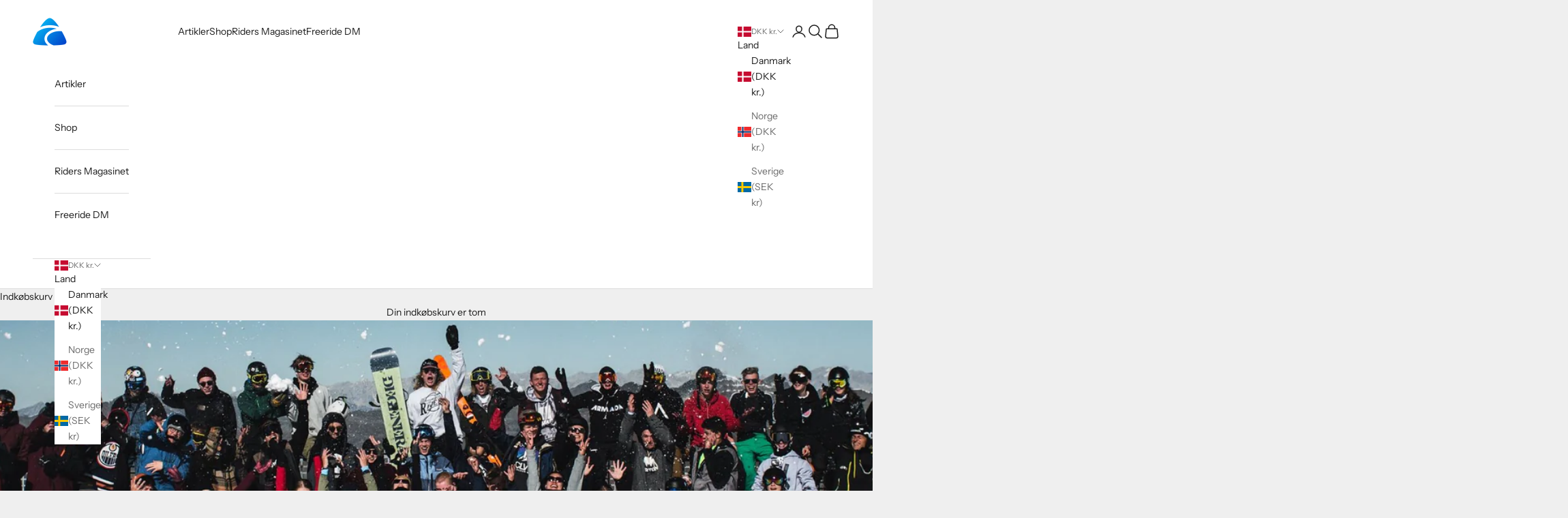

--- FILE ---
content_type: text/html; charset=utf-8
request_url: https://riders.dk/blogs/post/din-camp-skyder-efteraret-i-gang-i-hintertux
body_size: 22564
content:
<!doctype html>

<html lang="da" dir="ltr">
  <head>
    <meta charset="utf-8">
    <meta name="viewport" content="width=device-width, initial-scale=1.0, height=device-height, minimum-scale=1.0, maximum-scale=5.0">

    <title>Din Camp skyder efteråret i gang i Hintertux</title><meta name="description" content="Din Camp er et hit, Hintertuxer gletsjer har aldrig været bedre og himmelen har aldrig været mere blå! Så er stemningen ligesom sat, og det er sådan vi, på Din Camp, har det i de Østrigske Alper lige præcis nu! Fredag eftermiddag, da efterårsferien for en stor del af danskerne startede, kørte en busfuld unge, spændte o"><link rel="canonical" href="https://riders.dk/blogs/post/din-camp-skyder-efteraret-i-gang-i-hintertux"><link rel="preconnect" href="https://fonts.shopifycdn.com" crossorigin><link rel="preload" href="//riders.dk/cdn/fonts/instrument_sans/instrumentsans_n4.db86542ae5e1596dbdb28c279ae6c2086c4c5bfa.woff2" as="font" type="font/woff2" crossorigin><link rel="preload" href="//riders.dk/cdn/fonts/instrument_sans/instrumentsans_n4.db86542ae5e1596dbdb28c279ae6c2086c4c5bfa.woff2" as="font" type="font/woff2" crossorigin><meta property="og:type" content="article">
  <meta property="og:title" content="Din Camp skyder efteråret i gang i Hintertux"><meta property="og:image" content="http://riders.dk/cdn/shop/articles/DinCamp-Hintertux-Riders.dk-1.jpg?v=1710017355&width=2048">
  <meta property="og:image:secure_url" content="https://riders.dk/cdn/shop/articles/DinCamp-Hintertux-Riders.dk-1.jpg?v=1710017355&width=2048">
  <meta property="og:image:width" content="2048">
  <meta property="og:image:height" content="1219"><meta property="og:description" content="Din Camp er et hit, Hintertuxer gletsjer har aldrig været bedre og himmelen har aldrig været mere blå! Så er stemningen ligesom sat, og det er sådan vi, på Din Camp, har det i de Østrigske Alper lige præcis nu! Fredag eftermiddag, da efterårsferien for en stor del af danskerne startede, kørte en busfuld unge, spændte o"><meta property="og:url" content="https://riders.dk/blogs/post/din-camp-skyder-efteraret-i-gang-i-hintertux">
<meta property="og:site_name" content="Riders.dk"><meta name="twitter:card" content="summary"><meta name="twitter:title" content="Din Camp skyder efteråret i gang i Hintertux">
  <meta name="twitter:description" content="Din Camp er et hit, Hintertuxer gletsjer har aldrig været bedre og himmelen har aldrig været mere blå! Så er stemningen ligesom sat, og det er sådan vi, på Din Camp, har det i de Østrigske Alper lige præcis nu! Fredag eftermiddag, da efterårsferien for en stor del af danskerne startede, kørte en busfuld unge, spændte og forventningsfulde snowboarders og skiers mod Alperne. Turen gik over al forventning og 20 timer, en masse snacks, hygge og en busquiz senere, var vi fremme ved Gasthof Zillertal i Mayrhofen, Østrig og kunne tjekke ind i lejlighederne. Dagen blev brugt på at lære hinanden at kende, gå lidt rundt i byen, besøge det lokale marked, nyde det fantastiske og sommerlige vejr og glæde os helt vildt til at komme på ski søndag. Foto: Emil Møller Første dag på ski Søndag morgen gik det"><meta name="twitter:image" content="https://riders.dk/cdn/shop/articles/DinCamp-Hintertux-Riders.dk-1.jpg?crop=center&height=1200&v=1710017355&width=1200">
  <meta name="twitter:image:alt" content="Din Camp skyder efteråret i gang i Hintertux"><script async crossorigin fetchpriority="high" src="/cdn/shopifycloud/importmap-polyfill/es-modules-shim.2.4.0.js"></script>
<script type="application/ld+json">{"@context":"http:\/\/schema.org\/","@id":"\/blogs\/post\/din-camp-skyder-efteraret-i-gang-i-hintertux#article","@type":"Article","mainEntityOfPage":{"@type":"WebPage","@id":"https:\/\/riders.dk\/blogs\/post\/din-camp-skyder-efteraret-i-gang-i-hintertux"},"articleBody":"Din Camp er et hit, Hintertuxer gletsjer har aldrig været bedre og himmelen har aldrig været mere blå!\nSå er stemningen ligesom sat, og det er sådan vi, på Din Camp, har det i de Østrigske Alper lige præcis nu! Fredag eftermiddag, da efterårsferien for en stor del af danskerne startede, kørte en busfuld unge, spændte og forventningsfulde snowboarders og skiers mod Alperne. Turen gik over al forventning og 20 timer, en masse snacks, hygge og en busquiz senere, var vi fremme ved Gasthof Zillertal i Mayrhofen, Østrig og kunne tjekke ind i lejlighederne. Dagen blev brugt på at lære hinanden at kende, gå lidt rundt i byen, besøge det lokale marked, nyde det fantastiske og sommerlige vejr og glæde os helt vildt til at komme på ski søndag.\n \nFoto: Emil Møller\n \nFørste dag på ski\nSøndag morgen gik det for alvor løs, da bussen kl. 08.00 kørte fra Mayrhofen og op til Hintertux, hvor vi tog gondolerne for at komme op i snowparken. Vejret var så godt, at man ikke kunne ønske sig det bedre! – Høj sol, bluebird, 6 grader og rigtig god sne! Traditionen tro, startede vi med en fælles opvarmning for alle 42 campers og de 6 trænere styrede slagets gang. Det var med bølge, squats, armbøjninger, høje knæ og så videre. Efter opvarmningen blev alle delt ind i hold, og undervisningen kunne starte.\n \nFoto: Emil Møller\nFoto: Emil Møller\n \nDet gik rigtig godt på alle hold. Alle viste et godt og stabilt niveau og trænerne var rigtig stolte og imponerede over deres deltagere, som bare kørte på, viste gåpåmod og lavede nogle vilde tricks allerede første dag. Den gode dag i parken, blev for de flestes vedkommende, sluttet af på solterrassen, hvor solen og kolde læskende drikke kunne nydes, uden at have overtøj på!\n \nFoto: Emil Møller\nFoto: Emil Møller\n \nInden aftensmaden skulle deltagerne lige igennem en gang trampolintræning, for at få styr på deres bevægelser i luften, og afprøve nogle tricks, som de vil lave i snowparken i løbet af ugen.Søndag aften efter aftensmaden rykkede vi alle ind hang around-området, hvor Rasmus DJ holdt et foredrag, Skiing\/Snowboarding 101, hvor han fortalte om udviklingen af freestyle ski og snowboard fra det startede for mange år siden, som noget andet end vi kender og så til, hvordan det er blevet til, hvad det er i dag. Derudover fortalte han alle de gængse og praktiske regler, der er i snowparken så alle ved, hvad der skal gøres, hvis en feature skal lukkes, hvis nogle er kommet til skade og vigtigst, hvordan man har det rigtig sjovt samtidig med, at man udvikler sig.\n \nFoto: Emil Møller\n \nAlle camperne har haft en mega god dag og er svært tilfredse med egne præstationer, vejret og snowparken. Det er umuligt ikke at glæde sig til endnu en dag i morgen, hvor vejret også skulle være helt i top! Følg med i, hvad vi laver og hvordan vi har det på vores instagram, samt løbende her på Riders.dk.\n \nStay tuned!\n \nLæs anden beretning her: Din Camp fik blue bird, godt humør og fed energi syv dage i streg\n \nFoto: Emil Møller\nFoto: Emil Møller\nFoto: Emil Møller\n ","headline":"Din Camp skyder efteråret i gang i Hintertux","description":"","image":"https:\/\/riders.dk\/cdn\/shop\/articles\/DinCamp-Hintertux-Riders.dk-1.jpg?v=1710017355\u0026width=1920","datePublished":"2024-03-09T21:49:14+01:00","dateModified":"2017-10-17T10:46:04+02:00","author":{"@type":"Person","name":"Laura Kornerup"},"publisher":{"@type":"Organization","name":"Riders.dk"}}</script><script type="application/ld+json">
  {
    "@context": "https://schema.org",
    "@type": "BreadcrumbList",
    "itemListElement": [{
        "@type": "ListItem",
        "position": 1,
        "name": "Startside",
        "item": "https://riders.dk"
      },{
            "@type": "ListItem",
            "position": 2,
            "name": "Artikler",
            "item": "https://riders.dk/blogs/post"
          }, {
            "@type": "ListItem",
            "position": 3,
            "name": "Artikler",
            "item": "https://riders.dk/blogs/post/din-camp-skyder-efteraret-i-gang-i-hintertux"
          }]
  }
</script><style>/* Typography (heading) */
  @font-face {
  font-family: "Instrument Sans";
  font-weight: 400;
  font-style: normal;
  font-display: fallback;
  src: url("//riders.dk/cdn/fonts/instrument_sans/instrumentsans_n4.db86542ae5e1596dbdb28c279ae6c2086c4c5bfa.woff2") format("woff2"),
       url("//riders.dk/cdn/fonts/instrument_sans/instrumentsans_n4.510f1b081e58d08c30978f465518799851ef6d8b.woff") format("woff");
}

@font-face {
  font-family: "Instrument Sans";
  font-weight: 400;
  font-style: italic;
  font-display: fallback;
  src: url("//riders.dk/cdn/fonts/instrument_sans/instrumentsans_i4.028d3c3cd8d085648c808ceb20cd2fd1eb3560e5.woff2") format("woff2"),
       url("//riders.dk/cdn/fonts/instrument_sans/instrumentsans_i4.7e90d82df8dee29a99237cd19cc529d2206706a2.woff") format("woff");
}

/* Typography (body) */
  @font-face {
  font-family: "Instrument Sans";
  font-weight: 400;
  font-style: normal;
  font-display: fallback;
  src: url("//riders.dk/cdn/fonts/instrument_sans/instrumentsans_n4.db86542ae5e1596dbdb28c279ae6c2086c4c5bfa.woff2") format("woff2"),
       url("//riders.dk/cdn/fonts/instrument_sans/instrumentsans_n4.510f1b081e58d08c30978f465518799851ef6d8b.woff") format("woff");
}

@font-face {
  font-family: "Instrument Sans";
  font-weight: 400;
  font-style: italic;
  font-display: fallback;
  src: url("//riders.dk/cdn/fonts/instrument_sans/instrumentsans_i4.028d3c3cd8d085648c808ceb20cd2fd1eb3560e5.woff2") format("woff2"),
       url("//riders.dk/cdn/fonts/instrument_sans/instrumentsans_i4.7e90d82df8dee29a99237cd19cc529d2206706a2.woff") format("woff");
}

@font-face {
  font-family: "Instrument Sans";
  font-weight: 700;
  font-style: normal;
  font-display: fallback;
  src: url("//riders.dk/cdn/fonts/instrument_sans/instrumentsans_n7.e4ad9032e203f9a0977786c356573ced65a7419a.woff2") format("woff2"),
       url("//riders.dk/cdn/fonts/instrument_sans/instrumentsans_n7.b9e40f166fb7639074ba34738101a9d2990bb41a.woff") format("woff");
}

@font-face {
  font-family: "Instrument Sans";
  font-weight: 700;
  font-style: italic;
  font-display: fallback;
  src: url("//riders.dk/cdn/fonts/instrument_sans/instrumentsans_i7.d6063bb5d8f9cbf96eace9e8801697c54f363c6a.woff2") format("woff2"),
       url("//riders.dk/cdn/fonts/instrument_sans/instrumentsans_i7.ce33afe63f8198a3ac4261b826b560103542cd36.woff") format("woff");
}

:root {
    /* Container */
    --container-max-width: 100%;
    --container-xxs-max-width: 27.5rem; /* 440px */
    --container-xs-max-width: 42.5rem; /* 680px */
    --container-sm-max-width: 61.25rem; /* 980px */
    --container-md-max-width: 71.875rem; /* 1150px */
    --container-lg-max-width: 78.75rem; /* 1260px */
    --container-xl-max-width: 85rem; /* 1360px */
    --container-gutter: 1.25rem;

    --section-vertical-spacing: 2.5rem;
    --section-vertical-spacing-tight:2.5rem;

    --section-stack-gap:2.25rem;
    --section-stack-gap-tight:2.25rem;

    /* Form settings */
    --form-gap: 1.25rem; /* Gap between fieldset and submit button */
    --fieldset-gap: 1rem; /* Gap between each form input within a fieldset */
    --form-control-gap: 0.625rem; /* Gap between input and label (ignored for floating label) */
    --checkbox-control-gap: 0.75rem; /* Horizontal gap between checkbox and its associated label */
    --input-padding-block: 0.65rem; /* Vertical padding for input, textarea and native select */
    --input-padding-inline: 0.8rem; /* Horizontal padding for input, textarea and native select */
    --checkbox-size: 0.875rem; /* Size (width and height) for checkbox */

    /* Other sizes */
    --sticky-area-height: calc(var(--announcement-bar-is-sticky, 0) * var(--announcement-bar-height, 0px) + var(--header-is-sticky, 0) * var(--header-is-visible, 1) * var(--header-height, 0px));

    /* RTL support */
    --transform-logical-flip: 1;
    --transform-origin-start: left;
    --transform-origin-end: right;

    /**
     * ---------------------------------------------------------------------
     * TYPOGRAPHY
     * ---------------------------------------------------------------------
     */

    /* Font properties */
    --heading-font-family: "Instrument Sans", sans-serif;
    --heading-font-weight: 400;
    --heading-font-style: normal;
    --heading-text-transform: uppercase;
    --heading-letter-spacing: 0.18em;
    --text-font-family: "Instrument Sans", sans-serif;
    --text-font-weight: 400;
    --text-font-style: normal;
    --text-letter-spacing: 0.0em;
    --button-font: var(--text-font-style) var(--text-font-weight) var(--text-sm) / 1.65 var(--text-font-family);
    --button-text-transform: uppercase;
    --button-letter-spacing: 0.18em;

    /* Font sizes */--text-heading-size-factor: 1;
    --text-h1: max(0.6875rem, clamp(1.375rem, 1.146341463414634rem + 0.975609756097561vw, 2rem) * var(--text-heading-size-factor));
    --text-h2: max(0.6875rem, clamp(1.25rem, 1.0670731707317074rem + 0.7804878048780488vw, 1.75rem) * var(--text-heading-size-factor));
    --text-h3: max(0.6875rem, clamp(1.125rem, 1.0335365853658536rem + 0.3902439024390244vw, 1.375rem) * var(--text-heading-size-factor));
    --text-h4: max(0.6875rem, clamp(1rem, 0.9542682926829268rem + 0.1951219512195122vw, 1.125rem) * var(--text-heading-size-factor));
    --text-h5: calc(0.875rem * var(--text-heading-size-factor));
    --text-h6: calc(0.75rem * var(--text-heading-size-factor));

    --text-xs: 0.75rem;
    --text-sm: 0.8125rem;
    --text-base: 0.875rem;
    --text-lg: 1.0rem;
    --text-xl: 1.125rem;

    /* Rounded variables (used for border radius) */
    --rounded-full: 9999px;
    --button-border-radius: 0.0rem;
    --input-border-radius: 0.0rem;

    /* Box shadow */
    --shadow-sm: 0 2px 8px rgb(0 0 0 / 0.05);
    --shadow: 0 5px 15px rgb(0 0 0 / 0.05);
    --shadow-md: 0 5px 30px rgb(0 0 0 / 0.05);
    --shadow-block: px px px rgb(var(--text-primary) / 0.0);

    /**
     * ---------------------------------------------------------------------
     * OTHER
     * ---------------------------------------------------------------------
     */

    --checkmark-svg-url: url(//riders.dk/cdn/shop/t/13/assets/checkmark.svg?v=77552481021870063511729977034);
    --cursor-zoom-in-svg-url: url(//riders.dk/cdn/shop/t/13/assets/cursor-zoom-in.svg?v=53880737899771658811729977034);
  }

  [dir="rtl"]:root {
    /* RTL support */
    --transform-logical-flip: -1;
    --transform-origin-start: right;
    --transform-origin-end: left;
  }

  @media screen and (min-width: 700px) {
    :root {
      /* Typography (font size) */
      --text-xs: 0.75rem;
      --text-sm: 0.8125rem;
      --text-base: 0.875rem;
      --text-lg: 1.0rem;
      --text-xl: 1.25rem;

      /* Spacing settings */
      --container-gutter: 2rem;
    }
  }

  @media screen and (min-width: 1000px) {
    :root {
      /* Spacing settings */
      --container-gutter: 3rem;

      --section-vertical-spacing: 4rem;
      --section-vertical-spacing-tight: 4rem;

      --section-stack-gap:3rem;
      --section-stack-gap-tight:3rem;
    }
  }:root {/* Overlay used for modal */
    --page-overlay: 0 0 0 / 0.4;

    /* We use the first scheme background as default */
    --page-background: ;

    /* Product colors */
    --on-sale-text: 227 44 43;
    --on-sale-badge-background: 227 44 43;
    --on-sale-badge-text: 255 255 255;
    --sold-out-badge-background: 239 239 239;
    --sold-out-badge-text: 0 0 0 / 0.65;
    --custom-badge-background: 28 28 28;
    --custom-badge-text: 255 255 255;
    --star-color: 28 28 28;

    /* Status colors */
    --success-background: 212 227 203;
    --success-text: 48 122 7;
    --warning-background: 253 241 224;
    --warning-text: 237 138 0;
    --error-background: 243 204 204;
    --error-text: 203 43 43;
  }.color-scheme--scheme-1 {
      /* Color settings */--accent: 28 28 28;
      --text-color: 28 28 28;
      --background: 239 239 239 / 1.0;
      --background-without-opacity: 239 239 239;
      --background-gradient: ;--border-color: 207 207 207;/* Button colors */
      --button-background: 28 28 28;
      --button-text-color: 255 255 255;

      /* Circled buttons */
      --circle-button-background: 255 255 255;
      --circle-button-text-color: 28 28 28;
    }.shopify-section:has(.section-spacing.color-scheme--bg-609ecfcfee2f667ac6c12366fc6ece56) + .shopify-section:has(.section-spacing.color-scheme--bg-609ecfcfee2f667ac6c12366fc6ece56:not(.bordered-section)) .section-spacing {
      padding-block-start: 0;
    }.color-scheme--scheme-2 {
      /* Color settings */--accent: 28 28 28;
      --text-color: 28 28 28;
      --background: 255 255 255 / 1.0;
      --background-without-opacity: 255 255 255;
      --background-gradient: ;--border-color: 221 221 221;/* Button colors */
      --button-background: 28 28 28;
      --button-text-color: 255 255 255;

      /* Circled buttons */
      --circle-button-background: 255 255 255;
      --circle-button-text-color: 28 28 28;
    }.shopify-section:has(.section-spacing.color-scheme--bg-54922f2e920ba8346f6dc0fba343d673) + .shopify-section:has(.section-spacing.color-scheme--bg-54922f2e920ba8346f6dc0fba343d673:not(.bordered-section)) .section-spacing {
      padding-block-start: 0;
    }.color-scheme--scheme-3 {
      /* Color settings */--accent: 255 255 255;
      --text-color: 255 255 255;
      --background: 28 28 28 / 1.0;
      --background-without-opacity: 28 28 28;
      --background-gradient: ;--border-color: 62 62 62;/* Button colors */
      --button-background: 255 255 255;
      --button-text-color: 28 28 28;

      /* Circled buttons */
      --circle-button-background: 255 255 255;
      --circle-button-text-color: 28 28 28;
    }.shopify-section:has(.section-spacing.color-scheme--bg-c1f8cb21047e4797e94d0969dc5d1e44) + .shopify-section:has(.section-spacing.color-scheme--bg-c1f8cb21047e4797e94d0969dc5d1e44:not(.bordered-section)) .section-spacing {
      padding-block-start: 0;
    }.color-scheme--scheme-4 {
      /* Color settings */--accent: 255 255 255;
      --text-color: 255 255 255;
      --background: 0 0 0 / 0.0;
      --background-without-opacity: 0 0 0;
      --background-gradient: ;--border-color: 255 255 255;/* Button colors */
      --button-background: 255 255 255;
      --button-text-color: 28 28 28;

      /* Circled buttons */
      --circle-button-background: 255 255 255;
      --circle-button-text-color: 28 28 28;
    }.shopify-section:has(.section-spacing.color-scheme--bg-3671eee015764974ee0aef1536023e0f) + .shopify-section:has(.section-spacing.color-scheme--bg-3671eee015764974ee0aef1536023e0f:not(.bordered-section)) .section-spacing {
      padding-block-start: 0;
    }.color-scheme--dialog {
      /* Color settings */--accent: 28 28 28;
      --text-color: 28 28 28;
      --background: 255 255 255 / 1.0;
      --background-without-opacity: 255 255 255;
      --background-gradient: ;--border-color: 221 221 221;/* Button colors */
      --button-background: 28 28 28;
      --button-text-color: 255 255 255;

      /* Circled buttons */
      --circle-button-background: 255 255 255;
      --circle-button-text-color: 28 28 28;
    }
</style><script>
  // This allows to expose several variables to the global scope, to be used in scripts
  window.themeVariables = {
    settings: {
      showPageTransition: null,
      pageType: "article",
      moneyFormat: "{{amount_with_comma_separator}} kr",
      moneyWithCurrencyFormat: "{{amount_with_comma_separator}} DKK",
      currencyCodeEnabled: false,
      cartType: "drawer",
      staggerMenuApparition: true
    },

    strings: {
      addedToCart: "Føjet til din indkøbskurv!",
      closeGallery: "Luk gallery",
      zoomGallery: "Zoom",
      errorGallery: "Billede kunne ikke indlæses",
      shippingEstimatorNoResults: "Beklager, vi sender ikke til din adresse.",
      shippingEstimatorOneResult: "Der er én leveringspris for din adresse:",
      shippingEstimatorMultipleResults: "Der er flere leveringspriser for din adresse:",
      shippingEstimatorError: "Der opstod en eller flere fejl under hentning af leveringspriser:",
      next: "Næste",
      previous: "Forrige"
    },

    mediaQueries: {
      'sm': 'screen and (min-width: 700px)',
      'md': 'screen and (min-width: 1000px)',
      'lg': 'screen and (min-width: 1150px)',
      'xl': 'screen and (min-width: 1400px)',
      '2xl': 'screen and (min-width: 1600px)',
      'sm-max': 'screen and (max-width: 699px)',
      'md-max': 'screen and (max-width: 999px)',
      'lg-max': 'screen and (max-width: 1149px)',
      'xl-max': 'screen and (max-width: 1399px)',
      '2xl-max': 'screen and (max-width: 1599px)',
      'motion-safe': '(prefers-reduced-motion: no-preference)',
      'motion-reduce': '(prefers-reduced-motion: reduce)',
      'supports-hover': 'screen and (pointer: fine)',
      'supports-touch': 'screen and (hover: none)'
    }
  };</script><script>
      if (!(HTMLScriptElement.supports && HTMLScriptElement.supports('importmap'))) {
        const importMapPolyfill = document.createElement('script');
        importMapPolyfill.async = true;
        importMapPolyfill.src = "//riders.dk/cdn/shop/t/13/assets/es-module-shims.min.js?v=140375185335194536761729977019";

        document.head.appendChild(importMapPolyfill);
      }
    </script>

    <script type="importmap">{
        "imports": {
          "vendor": "//riders.dk/cdn/shop/t/13/assets/vendor.min.js?v=97444456987200009421729977019",
          "theme": "//riders.dk/cdn/shop/t/13/assets/theme.js?v=77099638235748418721729977019",
          "photoswipe": "//riders.dk/cdn/shop/t/13/assets/photoswipe.min.js?v=13374349288281597431729977019"
        }
      }
    </script>

    <script type="module" src="//riders.dk/cdn/shop/t/13/assets/vendor.min.js?v=97444456987200009421729977019"></script>
    <script type="module" src="//riders.dk/cdn/shop/t/13/assets/theme.js?v=77099638235748418721729977019"></script>

    <script>window.performance && window.performance.mark && window.performance.mark('shopify.content_for_header.start');</script><meta name="facebook-domain-verification" content="rccnw1y522qkc1cxzk1o2dob13hygt">
<meta name="google-site-verification" content="OcF0eCKbIfjroGnZ_HYkyEWRXMlH2-8GjzN7tN0pmjY">
<meta id="shopify-digital-wallet" name="shopify-digital-wallet" content="/1350074427/digital_wallets/dialog">
<meta name="shopify-checkout-api-token" content="3ad9745764abfc1158bd21dbd3fd9999">
<link rel="alternate" type="application/atom+xml" title="Feed" href="/blogs/post.atom" />
<script async="async" src="/checkouts/internal/preloads.js?locale=da-DK"></script>
<link rel="preconnect" href="https://shop.app" crossorigin="anonymous">
<script async="async" src="https://shop.app/checkouts/internal/preloads.js?locale=da-DK&shop_id=1350074427" crossorigin="anonymous"></script>
<script id="apple-pay-shop-capabilities" type="application/json">{"shopId":1350074427,"countryCode":"DK","currencyCode":"DKK","merchantCapabilities":["supports3DS"],"merchantId":"gid:\/\/shopify\/Shop\/1350074427","merchantName":"Riders.dk","requiredBillingContactFields":["postalAddress","email","phone"],"requiredShippingContactFields":["postalAddress","email","phone"],"shippingType":"shipping","supportedNetworks":["visa","masterCard","amex"],"total":{"type":"pending","label":"Riders.dk","amount":"1.00"},"shopifyPaymentsEnabled":true,"supportsSubscriptions":true}</script>
<script id="shopify-features" type="application/json">{"accessToken":"3ad9745764abfc1158bd21dbd3fd9999","betas":["rich-media-storefront-analytics"],"domain":"riders.dk","predictiveSearch":true,"shopId":1350074427,"locale":"da"}</script>
<script>var Shopify = Shopify || {};
Shopify.shop = "riders-dk.myshopify.com";
Shopify.locale = "da";
Shopify.currency = {"active":"DKK","rate":"1.0"};
Shopify.country = "DK";
Shopify.theme = {"name":"Prestige 10.4.0 - Riders.dk","id":174132330837,"schema_name":"Prestige","schema_version":"10.4.0","theme_store_id":855,"role":"main"};
Shopify.theme.handle = "null";
Shopify.theme.style = {"id":null,"handle":null};
Shopify.cdnHost = "riders.dk/cdn";
Shopify.routes = Shopify.routes || {};
Shopify.routes.root = "/";</script>
<script type="module">!function(o){(o.Shopify=o.Shopify||{}).modules=!0}(window);</script>
<script>!function(o){function n(){var o=[];function n(){o.push(Array.prototype.slice.apply(arguments))}return n.q=o,n}var t=o.Shopify=o.Shopify||{};t.loadFeatures=n(),t.autoloadFeatures=n()}(window);</script>
<script>
  window.ShopifyPay = window.ShopifyPay || {};
  window.ShopifyPay.apiHost = "shop.app\/pay";
  window.ShopifyPay.redirectState = null;
</script>
<script id="shop-js-analytics" type="application/json">{"pageType":"article"}</script>
<script defer="defer" async type="module" src="//riders.dk/cdn/shopifycloud/shop-js/modules/v2/client.init-shop-cart-sync_DCvV3KX5.da.esm.js"></script>
<script defer="defer" async type="module" src="//riders.dk/cdn/shopifycloud/shop-js/modules/v2/chunk.common_DIrl18zW.esm.js"></script>
<script type="module">
  await import("//riders.dk/cdn/shopifycloud/shop-js/modules/v2/client.init-shop-cart-sync_DCvV3KX5.da.esm.js");
await import("//riders.dk/cdn/shopifycloud/shop-js/modules/v2/chunk.common_DIrl18zW.esm.js");

  window.Shopify.SignInWithShop?.initShopCartSync?.({"fedCMEnabled":true,"windoidEnabled":true});

</script>
<script>
  window.Shopify = window.Shopify || {};
  if (!window.Shopify.featureAssets) window.Shopify.featureAssets = {};
  window.Shopify.featureAssets['shop-js'] = {"shop-cart-sync":["modules/v2/client.shop-cart-sync_B6aXrFKV.da.esm.js","modules/v2/chunk.common_DIrl18zW.esm.js"],"init-fed-cm":["modules/v2/client.init-fed-cm_DLS-5sfF.da.esm.js","modules/v2/chunk.common_DIrl18zW.esm.js"],"shop-button":["modules/v2/client.shop-button_CUzC5MEO.da.esm.js","modules/v2/chunk.common_DIrl18zW.esm.js"],"init-windoid":["modules/v2/client.init-windoid_D85qsRdK.da.esm.js","modules/v2/chunk.common_DIrl18zW.esm.js"],"shop-cash-offers":["modules/v2/client.shop-cash-offers_D_CaL-4A.da.esm.js","modules/v2/chunk.common_DIrl18zW.esm.js","modules/v2/chunk.modal_DW_KhAHg.esm.js"],"shop-toast-manager":["modules/v2/client.shop-toast-manager_DbJ2vwsg.da.esm.js","modules/v2/chunk.common_DIrl18zW.esm.js"],"init-shop-email-lookup-coordinator":["modules/v2/client.init-shop-email-lookup-coordinator_CDxmHwVL.da.esm.js","modules/v2/chunk.common_DIrl18zW.esm.js"],"pay-button":["modules/v2/client.pay-button_BLOuUZRP.da.esm.js","modules/v2/chunk.common_DIrl18zW.esm.js"],"avatar":["modules/v2/client.avatar_BTnouDA3.da.esm.js"],"init-shop-cart-sync":["modules/v2/client.init-shop-cart-sync_DCvV3KX5.da.esm.js","modules/v2/chunk.common_DIrl18zW.esm.js"],"shop-login-button":["modules/v2/client.shop-login-button_Co8V4OAy.da.esm.js","modules/v2/chunk.common_DIrl18zW.esm.js","modules/v2/chunk.modal_DW_KhAHg.esm.js"],"init-customer-accounts-sign-up":["modules/v2/client.init-customer-accounts-sign-up_DqQ1yb-n.da.esm.js","modules/v2/client.shop-login-button_Co8V4OAy.da.esm.js","modules/v2/chunk.common_DIrl18zW.esm.js","modules/v2/chunk.modal_DW_KhAHg.esm.js"],"init-shop-for-new-customer-accounts":["modules/v2/client.init-shop-for-new-customer-accounts_CFhkMWz_.da.esm.js","modules/v2/client.shop-login-button_Co8V4OAy.da.esm.js","modules/v2/chunk.common_DIrl18zW.esm.js","modules/v2/chunk.modal_DW_KhAHg.esm.js"],"init-customer-accounts":["modules/v2/client.init-customer-accounts_DM0wSxlK.da.esm.js","modules/v2/client.shop-login-button_Co8V4OAy.da.esm.js","modules/v2/chunk.common_DIrl18zW.esm.js","modules/v2/chunk.modal_DW_KhAHg.esm.js"],"shop-follow-button":["modules/v2/client.shop-follow-button_DBp6cHt6.da.esm.js","modules/v2/chunk.common_DIrl18zW.esm.js","modules/v2/chunk.modal_DW_KhAHg.esm.js"],"lead-capture":["modules/v2/client.lead-capture_Mt4LNNRA.da.esm.js","modules/v2/chunk.common_DIrl18zW.esm.js","modules/v2/chunk.modal_DW_KhAHg.esm.js"],"checkout-modal":["modules/v2/client.checkout-modal_DDXnGR-N.da.esm.js","modules/v2/chunk.common_DIrl18zW.esm.js","modules/v2/chunk.modal_DW_KhAHg.esm.js"],"shop-login":["modules/v2/client.shop-login_C7LcDPtP.da.esm.js","modules/v2/chunk.common_DIrl18zW.esm.js","modules/v2/chunk.modal_DW_KhAHg.esm.js"],"payment-terms":["modules/v2/client.payment-terms_Ch4j6cmI.da.esm.js","modules/v2/chunk.common_DIrl18zW.esm.js","modules/v2/chunk.modal_DW_KhAHg.esm.js"]};
</script>
<script>(function() {
  var isLoaded = false;
  function asyncLoad() {
    if (isLoaded) return;
    isLoaded = true;
    var urls = ["https:\/\/cdn.nfcube.com\/instafeed-ecee90bc9414d4ecee46e33db024c30e.js?shop=riders-dk.myshopify.com"];
    for (var i = 0; i < urls.length; i++) {
      var s = document.createElement('script');
      s.type = 'text/javascript';
      s.async = true;
      s.src = urls[i];
      var x = document.getElementsByTagName('script')[0];
      x.parentNode.insertBefore(s, x);
    }
  };
  if(window.attachEvent) {
    window.attachEvent('onload', asyncLoad);
  } else {
    window.addEventListener('load', asyncLoad, false);
  }
})();</script>
<script id="__st">var __st={"a":1350074427,"offset":3600,"reqid":"540caeca-0d8b-46ba-9a91-0ab79e7789d6-1768987220","pageurl":"riders.dk\/blogs\/post\/din-camp-skyder-efteraret-i-gang-i-hintertux","s":"articles-608236503381","u":"d0b973ece1b6","p":"article","rtyp":"article","rid":608236503381};</script>
<script>window.ShopifyPaypalV4VisibilityTracking = true;</script>
<script id="captcha-bootstrap">!function(){'use strict';const t='contact',e='account',n='new_comment',o=[[t,t],['blogs',n],['comments',n],[t,'customer']],c=[[e,'customer_login'],[e,'guest_login'],[e,'recover_customer_password'],[e,'create_customer']],r=t=>t.map((([t,e])=>`form[action*='/${t}']:not([data-nocaptcha='true']) input[name='form_type'][value='${e}']`)).join(','),a=t=>()=>t?[...document.querySelectorAll(t)].map((t=>t.form)):[];function s(){const t=[...o],e=r(t);return a(e)}const i='password',u='form_key',d=['recaptcha-v3-token','g-recaptcha-response','h-captcha-response',i],f=()=>{try{return window.sessionStorage}catch{return}},m='__shopify_v',_=t=>t.elements[u];function p(t,e,n=!1){try{const o=window.sessionStorage,c=JSON.parse(o.getItem(e)),{data:r}=function(t){const{data:e,action:n}=t;return t[m]||n?{data:e,action:n}:{data:t,action:n}}(c);for(const[e,n]of Object.entries(r))t.elements[e]&&(t.elements[e].value=n);n&&o.removeItem(e)}catch(o){console.error('form repopulation failed',{error:o})}}const l='form_type',E='cptcha';function T(t){t.dataset[E]=!0}const w=window,h=w.document,L='Shopify',v='ce_forms',y='captcha';let A=!1;((t,e)=>{const n=(g='f06e6c50-85a8-45c8-87d0-21a2b65856fe',I='https://cdn.shopify.com/shopifycloud/storefront-forms-hcaptcha/ce_storefront_forms_captcha_hcaptcha.v1.5.2.iife.js',D={infoText:'Beskyttet af hCaptcha',privacyText:'Beskyttelse af persondata',termsText:'Vilkår'},(t,e,n)=>{const o=w[L][v],c=o.bindForm;if(c)return c(t,g,e,D).then(n);var r;o.q.push([[t,g,e,D],n]),r=I,A||(h.body.append(Object.assign(h.createElement('script'),{id:'captcha-provider',async:!0,src:r})),A=!0)});var g,I,D;w[L]=w[L]||{},w[L][v]=w[L][v]||{},w[L][v].q=[],w[L][y]=w[L][y]||{},w[L][y].protect=function(t,e){n(t,void 0,e),T(t)},Object.freeze(w[L][y]),function(t,e,n,w,h,L){const[v,y,A,g]=function(t,e,n){const i=e?o:[],u=t?c:[],d=[...i,...u],f=r(d),m=r(i),_=r(d.filter((([t,e])=>n.includes(e))));return[a(f),a(m),a(_),s()]}(w,h,L),I=t=>{const e=t.target;return e instanceof HTMLFormElement?e:e&&e.form},D=t=>v().includes(t);t.addEventListener('submit',(t=>{const e=I(t);if(!e)return;const n=D(e)&&!e.dataset.hcaptchaBound&&!e.dataset.recaptchaBound,o=_(e),c=g().includes(e)&&(!o||!o.value);(n||c)&&t.preventDefault(),c&&!n&&(function(t){try{if(!f())return;!function(t){const e=f();if(!e)return;const n=_(t);if(!n)return;const o=n.value;o&&e.removeItem(o)}(t);const e=Array.from(Array(32),(()=>Math.random().toString(36)[2])).join('');!function(t,e){_(t)||t.append(Object.assign(document.createElement('input'),{type:'hidden',name:u})),t.elements[u].value=e}(t,e),function(t,e){const n=f();if(!n)return;const o=[...t.querySelectorAll(`input[type='${i}']`)].map((({name:t})=>t)),c=[...d,...o],r={};for(const[a,s]of new FormData(t).entries())c.includes(a)||(r[a]=s);n.setItem(e,JSON.stringify({[m]:1,action:t.action,data:r}))}(t,e)}catch(e){console.error('failed to persist form',e)}}(e),e.submit())}));const S=(t,e)=>{t&&!t.dataset[E]&&(n(t,e.some((e=>e===t))),T(t))};for(const o of['focusin','change'])t.addEventListener(o,(t=>{const e=I(t);D(e)&&S(e,y())}));const B=e.get('form_key'),M=e.get(l),P=B&&M;t.addEventListener('DOMContentLoaded',(()=>{const t=y();if(P)for(const e of t)e.elements[l].value===M&&p(e,B);[...new Set([...A(),...v().filter((t=>'true'===t.dataset.shopifyCaptcha))])].forEach((e=>S(e,t)))}))}(h,new URLSearchParams(w.location.search),n,t,e,['guest_login'])})(!0,!0)}();</script>
<script integrity="sha256-4kQ18oKyAcykRKYeNunJcIwy7WH5gtpwJnB7kiuLZ1E=" data-source-attribution="shopify.loadfeatures" defer="defer" src="//riders.dk/cdn/shopifycloud/storefront/assets/storefront/load_feature-a0a9edcb.js" crossorigin="anonymous"></script>
<script crossorigin="anonymous" defer="defer" src="//riders.dk/cdn/shopifycloud/storefront/assets/shopify_pay/storefront-65b4c6d7.js?v=20250812"></script>
<script data-source-attribution="shopify.dynamic_checkout.dynamic.init">var Shopify=Shopify||{};Shopify.PaymentButton=Shopify.PaymentButton||{isStorefrontPortableWallets:!0,init:function(){window.Shopify.PaymentButton.init=function(){};var t=document.createElement("script");t.src="https://riders.dk/cdn/shopifycloud/portable-wallets/latest/portable-wallets.da.js",t.type="module",document.head.appendChild(t)}};
</script>
<script data-source-attribution="shopify.dynamic_checkout.buyer_consent">
  function portableWalletsHideBuyerConsent(e){var t=document.getElementById("shopify-buyer-consent"),n=document.getElementById("shopify-subscription-policy-button");t&&n&&(t.classList.add("hidden"),t.setAttribute("aria-hidden","true"),n.removeEventListener("click",e))}function portableWalletsShowBuyerConsent(e){var t=document.getElementById("shopify-buyer-consent"),n=document.getElementById("shopify-subscription-policy-button");t&&n&&(t.classList.remove("hidden"),t.removeAttribute("aria-hidden"),n.addEventListener("click",e))}window.Shopify?.PaymentButton&&(window.Shopify.PaymentButton.hideBuyerConsent=portableWalletsHideBuyerConsent,window.Shopify.PaymentButton.showBuyerConsent=portableWalletsShowBuyerConsent);
</script>
<script data-source-attribution="shopify.dynamic_checkout.cart.bootstrap">document.addEventListener("DOMContentLoaded",(function(){function t(){return document.querySelector("shopify-accelerated-checkout-cart, shopify-accelerated-checkout")}if(t())Shopify.PaymentButton.init();else{new MutationObserver((function(e,n){t()&&(Shopify.PaymentButton.init(),n.disconnect())})).observe(document.body,{childList:!0,subtree:!0})}}));
</script>
<link id="shopify-accelerated-checkout-styles" rel="stylesheet" media="screen" href="https://riders.dk/cdn/shopifycloud/portable-wallets/latest/accelerated-checkout-backwards-compat.css" crossorigin="anonymous">
<style id="shopify-accelerated-checkout-cart">
        #shopify-buyer-consent {
  margin-top: 1em;
  display: inline-block;
  width: 100%;
}

#shopify-buyer-consent.hidden {
  display: none;
}

#shopify-subscription-policy-button {
  background: none;
  border: none;
  padding: 0;
  text-decoration: underline;
  font-size: inherit;
  cursor: pointer;
}

#shopify-subscription-policy-button::before {
  box-shadow: none;
}

      </style>

<script>window.performance && window.performance.mark && window.performance.mark('shopify.content_for_header.end');</script>
<link href="//riders.dk/cdn/shop/t/13/assets/theme.css?v=92029783256822135471729977019" rel="stylesheet" type="text/css" media="all" /><link href="https://monorail-edge.shopifysvc.com" rel="dns-prefetch">
<script>(function(){if ("sendBeacon" in navigator && "performance" in window) {try {var session_token_from_headers = performance.getEntriesByType('navigation')[0].serverTiming.find(x => x.name == '_s').description;} catch {var session_token_from_headers = undefined;}var session_cookie_matches = document.cookie.match(/_shopify_s=([^;]*)/);var session_token_from_cookie = session_cookie_matches && session_cookie_matches.length === 2 ? session_cookie_matches[1] : "";var session_token = session_token_from_headers || session_token_from_cookie || "";function handle_abandonment_event(e) {var entries = performance.getEntries().filter(function(entry) {return /monorail-edge.shopifysvc.com/.test(entry.name);});if (!window.abandonment_tracked && entries.length === 0) {window.abandonment_tracked = true;var currentMs = Date.now();var navigation_start = performance.timing.navigationStart;var payload = {shop_id: 1350074427,url: window.location.href,navigation_start,duration: currentMs - navigation_start,session_token,page_type: "article"};window.navigator.sendBeacon("https://monorail-edge.shopifysvc.com/v1/produce", JSON.stringify({schema_id: "online_store_buyer_site_abandonment/1.1",payload: payload,metadata: {event_created_at_ms: currentMs,event_sent_at_ms: currentMs}}));}}window.addEventListener('pagehide', handle_abandonment_event);}}());</script>
<script id="web-pixels-manager-setup">(function e(e,d,r,n,o){if(void 0===o&&(o={}),!Boolean(null===(a=null===(i=window.Shopify)||void 0===i?void 0:i.analytics)||void 0===a?void 0:a.replayQueue)){var i,a;window.Shopify=window.Shopify||{};var t=window.Shopify;t.analytics=t.analytics||{};var s=t.analytics;s.replayQueue=[],s.publish=function(e,d,r){return s.replayQueue.push([e,d,r]),!0};try{self.performance.mark("wpm:start")}catch(e){}var l=function(){var e={modern:/Edge?\/(1{2}[4-9]|1[2-9]\d|[2-9]\d{2}|\d{4,})\.\d+(\.\d+|)|Firefox\/(1{2}[4-9]|1[2-9]\d|[2-9]\d{2}|\d{4,})\.\d+(\.\d+|)|Chrom(ium|e)\/(9{2}|\d{3,})\.\d+(\.\d+|)|(Maci|X1{2}).+ Version\/(15\.\d+|(1[6-9]|[2-9]\d|\d{3,})\.\d+)([,.]\d+|)( \(\w+\)|)( Mobile\/\w+|) Safari\/|Chrome.+OPR\/(9{2}|\d{3,})\.\d+\.\d+|(CPU[ +]OS|iPhone[ +]OS|CPU[ +]iPhone|CPU IPhone OS|CPU iPad OS)[ +]+(15[._]\d+|(1[6-9]|[2-9]\d|\d{3,})[._]\d+)([._]\d+|)|Android:?[ /-](13[3-9]|1[4-9]\d|[2-9]\d{2}|\d{4,})(\.\d+|)(\.\d+|)|Android.+Firefox\/(13[5-9]|1[4-9]\d|[2-9]\d{2}|\d{4,})\.\d+(\.\d+|)|Android.+Chrom(ium|e)\/(13[3-9]|1[4-9]\d|[2-9]\d{2}|\d{4,})\.\d+(\.\d+|)|SamsungBrowser\/([2-9]\d|\d{3,})\.\d+/,legacy:/Edge?\/(1[6-9]|[2-9]\d|\d{3,})\.\d+(\.\d+|)|Firefox\/(5[4-9]|[6-9]\d|\d{3,})\.\d+(\.\d+|)|Chrom(ium|e)\/(5[1-9]|[6-9]\d|\d{3,})\.\d+(\.\d+|)([\d.]+$|.*Safari\/(?![\d.]+ Edge\/[\d.]+$))|(Maci|X1{2}).+ Version\/(10\.\d+|(1[1-9]|[2-9]\d|\d{3,})\.\d+)([,.]\d+|)( \(\w+\)|)( Mobile\/\w+|) Safari\/|Chrome.+OPR\/(3[89]|[4-9]\d|\d{3,})\.\d+\.\d+|(CPU[ +]OS|iPhone[ +]OS|CPU[ +]iPhone|CPU IPhone OS|CPU iPad OS)[ +]+(10[._]\d+|(1[1-9]|[2-9]\d|\d{3,})[._]\d+)([._]\d+|)|Android:?[ /-](13[3-9]|1[4-9]\d|[2-9]\d{2}|\d{4,})(\.\d+|)(\.\d+|)|Mobile Safari.+OPR\/([89]\d|\d{3,})\.\d+\.\d+|Android.+Firefox\/(13[5-9]|1[4-9]\d|[2-9]\d{2}|\d{4,})\.\d+(\.\d+|)|Android.+Chrom(ium|e)\/(13[3-9]|1[4-9]\d|[2-9]\d{2}|\d{4,})\.\d+(\.\d+|)|Android.+(UC? ?Browser|UCWEB|U3)[ /]?(15\.([5-9]|\d{2,})|(1[6-9]|[2-9]\d|\d{3,})\.\d+)\.\d+|SamsungBrowser\/(5\.\d+|([6-9]|\d{2,})\.\d+)|Android.+MQ{2}Browser\/(14(\.(9|\d{2,})|)|(1[5-9]|[2-9]\d|\d{3,})(\.\d+|))(\.\d+|)|K[Aa][Ii]OS\/(3\.\d+|([4-9]|\d{2,})\.\d+)(\.\d+|)/},d=e.modern,r=e.legacy,n=navigator.userAgent;return n.match(d)?"modern":n.match(r)?"legacy":"unknown"}(),u="modern"===l?"modern":"legacy",c=(null!=n?n:{modern:"",legacy:""})[u],f=function(e){return[e.baseUrl,"/wpm","/b",e.hashVersion,"modern"===e.buildTarget?"m":"l",".js"].join("")}({baseUrl:d,hashVersion:r,buildTarget:u}),m=function(e){var d=e.version,r=e.bundleTarget,n=e.surface,o=e.pageUrl,i=e.monorailEndpoint;return{emit:function(e){var a=e.status,t=e.errorMsg,s=(new Date).getTime(),l=JSON.stringify({metadata:{event_sent_at_ms:s},events:[{schema_id:"web_pixels_manager_load/3.1",payload:{version:d,bundle_target:r,page_url:o,status:a,surface:n,error_msg:t},metadata:{event_created_at_ms:s}}]});if(!i)return console&&console.warn&&console.warn("[Web Pixels Manager] No Monorail endpoint provided, skipping logging."),!1;try{return self.navigator.sendBeacon.bind(self.navigator)(i,l)}catch(e){}var u=new XMLHttpRequest;try{return u.open("POST",i,!0),u.setRequestHeader("Content-Type","text/plain"),u.send(l),!0}catch(e){return console&&console.warn&&console.warn("[Web Pixels Manager] Got an unhandled error while logging to Monorail."),!1}}}}({version:r,bundleTarget:l,surface:e.surface,pageUrl:self.location.href,monorailEndpoint:e.monorailEndpoint});try{o.browserTarget=l,function(e){var d=e.src,r=e.async,n=void 0===r||r,o=e.onload,i=e.onerror,a=e.sri,t=e.scriptDataAttributes,s=void 0===t?{}:t,l=document.createElement("script"),u=document.querySelector("head"),c=document.querySelector("body");if(l.async=n,l.src=d,a&&(l.integrity=a,l.crossOrigin="anonymous"),s)for(var f in s)if(Object.prototype.hasOwnProperty.call(s,f))try{l.dataset[f]=s[f]}catch(e){}if(o&&l.addEventListener("load",o),i&&l.addEventListener("error",i),u)u.appendChild(l);else{if(!c)throw new Error("Did not find a head or body element to append the script");c.appendChild(l)}}({src:f,async:!0,onload:function(){if(!function(){var e,d;return Boolean(null===(d=null===(e=window.Shopify)||void 0===e?void 0:e.analytics)||void 0===d?void 0:d.initialized)}()){var d=window.webPixelsManager.init(e)||void 0;if(d){var r=window.Shopify.analytics;r.replayQueue.forEach((function(e){var r=e[0],n=e[1],o=e[2];d.publishCustomEvent(r,n,o)})),r.replayQueue=[],r.publish=d.publishCustomEvent,r.visitor=d.visitor,r.initialized=!0}}},onerror:function(){return m.emit({status:"failed",errorMsg:"".concat(f," has failed to load")})},sri:function(e){var d=/^sha384-[A-Za-z0-9+/=]+$/;return"string"==typeof e&&d.test(e)}(c)?c:"",scriptDataAttributes:o}),m.emit({status:"loading"})}catch(e){m.emit({status:"failed",errorMsg:(null==e?void 0:e.message)||"Unknown error"})}}})({shopId: 1350074427,storefrontBaseUrl: "https://riders.dk",extensionsBaseUrl: "https://extensions.shopifycdn.com/cdn/shopifycloud/web-pixels-manager",monorailEndpoint: "https://monorail-edge.shopifysvc.com/unstable/produce_batch",surface: "storefront-renderer",enabledBetaFlags: ["2dca8a86"],webPixelsConfigList: [{"id":"1078395221","configuration":"{\"config\":\"{\\\"pixel_id\\\":\\\"G-0MSKW4SRH3\\\",\\\"target_country\\\":\\\"DK\\\",\\\"gtag_events\\\":[{\\\"type\\\":\\\"begin_checkout\\\",\\\"action_label\\\":\\\"G-0MSKW4SRH3\\\"},{\\\"type\\\":\\\"search\\\",\\\"action_label\\\":\\\"G-0MSKW4SRH3\\\"},{\\\"type\\\":\\\"view_item\\\",\\\"action_label\\\":[\\\"G-0MSKW4SRH3\\\",\\\"MC-361X2QP5EJ\\\"]},{\\\"type\\\":\\\"purchase\\\",\\\"action_label\\\":[\\\"G-0MSKW4SRH3\\\",\\\"MC-361X2QP5EJ\\\"]},{\\\"type\\\":\\\"page_view\\\",\\\"action_label\\\":[\\\"G-0MSKW4SRH3\\\",\\\"MC-361X2QP5EJ\\\"]},{\\\"type\\\":\\\"add_payment_info\\\",\\\"action_label\\\":\\\"G-0MSKW4SRH3\\\"},{\\\"type\\\":\\\"add_to_cart\\\",\\\"action_label\\\":\\\"G-0MSKW4SRH3\\\"}],\\\"enable_monitoring_mode\\\":false}\"}","eventPayloadVersion":"v1","runtimeContext":"OPEN","scriptVersion":"b2a88bafab3e21179ed38636efcd8a93","type":"APP","apiClientId":1780363,"privacyPurposes":[],"dataSharingAdjustments":{"protectedCustomerApprovalScopes":["read_customer_address","read_customer_email","read_customer_name","read_customer_personal_data","read_customer_phone"]}},{"id":"397115733","configuration":"{\"pixel_id\":\"1377202799552238\",\"pixel_type\":\"facebook_pixel\",\"metaapp_system_user_token\":\"-\"}","eventPayloadVersion":"v1","runtimeContext":"OPEN","scriptVersion":"ca16bc87fe92b6042fbaa3acc2fbdaa6","type":"APP","apiClientId":2329312,"privacyPurposes":["ANALYTICS","MARKETING","SALE_OF_DATA"],"dataSharingAdjustments":{"protectedCustomerApprovalScopes":["read_customer_address","read_customer_email","read_customer_name","read_customer_personal_data","read_customer_phone"]}},{"id":"shopify-app-pixel","configuration":"{}","eventPayloadVersion":"v1","runtimeContext":"STRICT","scriptVersion":"0450","apiClientId":"shopify-pixel","type":"APP","privacyPurposes":["ANALYTICS","MARKETING"]},{"id":"shopify-custom-pixel","eventPayloadVersion":"v1","runtimeContext":"LAX","scriptVersion":"0450","apiClientId":"shopify-pixel","type":"CUSTOM","privacyPurposes":["ANALYTICS","MARKETING"]}],isMerchantRequest: false,initData: {"shop":{"name":"Riders.dk","paymentSettings":{"currencyCode":"DKK"},"myshopifyDomain":"riders-dk.myshopify.com","countryCode":"DK","storefrontUrl":"https:\/\/riders.dk"},"customer":null,"cart":null,"checkout":null,"productVariants":[],"purchasingCompany":null},},"https://riders.dk/cdn","fcfee988w5aeb613cpc8e4bc33m6693e112",{"modern":"","legacy":""},{"shopId":"1350074427","storefrontBaseUrl":"https:\/\/riders.dk","extensionBaseUrl":"https:\/\/extensions.shopifycdn.com\/cdn\/shopifycloud\/web-pixels-manager","surface":"storefront-renderer","enabledBetaFlags":"[\"2dca8a86\"]","isMerchantRequest":"false","hashVersion":"fcfee988w5aeb613cpc8e4bc33m6693e112","publish":"custom","events":"[[\"page_viewed\",{}]]"});</script><script>
  window.ShopifyAnalytics = window.ShopifyAnalytics || {};
  window.ShopifyAnalytics.meta = window.ShopifyAnalytics.meta || {};
  window.ShopifyAnalytics.meta.currency = 'DKK';
  var meta = {"page":{"pageType":"article","resourceType":"article","resourceId":608236503381,"requestId":"540caeca-0d8b-46ba-9a91-0ab79e7789d6-1768987220"}};
  for (var attr in meta) {
    window.ShopifyAnalytics.meta[attr] = meta[attr];
  }
</script>
<script class="analytics">
  (function () {
    var customDocumentWrite = function(content) {
      var jquery = null;

      if (window.jQuery) {
        jquery = window.jQuery;
      } else if (window.Checkout && window.Checkout.$) {
        jquery = window.Checkout.$;
      }

      if (jquery) {
        jquery('body').append(content);
      }
    };

    var hasLoggedConversion = function(token) {
      if (token) {
        return document.cookie.indexOf('loggedConversion=' + token) !== -1;
      }
      return false;
    }

    var setCookieIfConversion = function(token) {
      if (token) {
        var twoMonthsFromNow = new Date(Date.now());
        twoMonthsFromNow.setMonth(twoMonthsFromNow.getMonth() + 2);

        document.cookie = 'loggedConversion=' + token + '; expires=' + twoMonthsFromNow;
      }
    }

    var trekkie = window.ShopifyAnalytics.lib = window.trekkie = window.trekkie || [];
    if (trekkie.integrations) {
      return;
    }
    trekkie.methods = [
      'identify',
      'page',
      'ready',
      'track',
      'trackForm',
      'trackLink'
    ];
    trekkie.factory = function(method) {
      return function() {
        var args = Array.prototype.slice.call(arguments);
        args.unshift(method);
        trekkie.push(args);
        return trekkie;
      };
    };
    for (var i = 0; i < trekkie.methods.length; i++) {
      var key = trekkie.methods[i];
      trekkie[key] = trekkie.factory(key);
    }
    trekkie.load = function(config) {
      trekkie.config = config || {};
      trekkie.config.initialDocumentCookie = document.cookie;
      var first = document.getElementsByTagName('script')[0];
      var script = document.createElement('script');
      script.type = 'text/javascript';
      script.onerror = function(e) {
        var scriptFallback = document.createElement('script');
        scriptFallback.type = 'text/javascript';
        scriptFallback.onerror = function(error) {
                var Monorail = {
      produce: function produce(monorailDomain, schemaId, payload) {
        var currentMs = new Date().getTime();
        var event = {
          schema_id: schemaId,
          payload: payload,
          metadata: {
            event_created_at_ms: currentMs,
            event_sent_at_ms: currentMs
          }
        };
        return Monorail.sendRequest("https://" + monorailDomain + "/v1/produce", JSON.stringify(event));
      },
      sendRequest: function sendRequest(endpointUrl, payload) {
        // Try the sendBeacon API
        if (window && window.navigator && typeof window.navigator.sendBeacon === 'function' && typeof window.Blob === 'function' && !Monorail.isIos12()) {
          var blobData = new window.Blob([payload], {
            type: 'text/plain'
          });

          if (window.navigator.sendBeacon(endpointUrl, blobData)) {
            return true;
          } // sendBeacon was not successful

        } // XHR beacon

        var xhr = new XMLHttpRequest();

        try {
          xhr.open('POST', endpointUrl);
          xhr.setRequestHeader('Content-Type', 'text/plain');
          xhr.send(payload);
        } catch (e) {
          console.log(e);
        }

        return false;
      },
      isIos12: function isIos12() {
        return window.navigator.userAgent.lastIndexOf('iPhone; CPU iPhone OS 12_') !== -1 || window.navigator.userAgent.lastIndexOf('iPad; CPU OS 12_') !== -1;
      }
    };
    Monorail.produce('monorail-edge.shopifysvc.com',
      'trekkie_storefront_load_errors/1.1',
      {shop_id: 1350074427,
      theme_id: 174132330837,
      app_name: "storefront",
      context_url: window.location.href,
      source_url: "//riders.dk/cdn/s/trekkie.storefront.cd680fe47e6c39ca5d5df5f0a32d569bc48c0f27.min.js"});

        };
        scriptFallback.async = true;
        scriptFallback.src = '//riders.dk/cdn/s/trekkie.storefront.cd680fe47e6c39ca5d5df5f0a32d569bc48c0f27.min.js';
        first.parentNode.insertBefore(scriptFallback, first);
      };
      script.async = true;
      script.src = '//riders.dk/cdn/s/trekkie.storefront.cd680fe47e6c39ca5d5df5f0a32d569bc48c0f27.min.js';
      first.parentNode.insertBefore(script, first);
    };
    trekkie.load(
      {"Trekkie":{"appName":"storefront","development":false,"defaultAttributes":{"shopId":1350074427,"isMerchantRequest":null,"themeId":174132330837,"themeCityHash":"16812912534189694420","contentLanguage":"da","currency":"DKK","eventMetadataId":"afbae8cd-7e38-4fb8-9ded-aa0bc537a136"},"isServerSideCookieWritingEnabled":true,"monorailRegion":"shop_domain","enabledBetaFlags":["65f19447"]},"Session Attribution":{},"S2S":{"facebookCapiEnabled":true,"source":"trekkie-storefront-renderer","apiClientId":580111}}
    );

    var loaded = false;
    trekkie.ready(function() {
      if (loaded) return;
      loaded = true;

      window.ShopifyAnalytics.lib = window.trekkie;

      var originalDocumentWrite = document.write;
      document.write = customDocumentWrite;
      try { window.ShopifyAnalytics.merchantGoogleAnalytics.call(this); } catch(error) {};
      document.write = originalDocumentWrite;

      window.ShopifyAnalytics.lib.page(null,{"pageType":"article","resourceType":"article","resourceId":608236503381,"requestId":"540caeca-0d8b-46ba-9a91-0ab79e7789d6-1768987220","shopifyEmitted":true});

      var match = window.location.pathname.match(/checkouts\/(.+)\/(thank_you|post_purchase)/)
      var token = match? match[1]: undefined;
      if (!hasLoggedConversion(token)) {
        setCookieIfConversion(token);
        
      }
    });


        var eventsListenerScript = document.createElement('script');
        eventsListenerScript.async = true;
        eventsListenerScript.src = "//riders.dk/cdn/shopifycloud/storefront/assets/shop_events_listener-3da45d37.js";
        document.getElementsByTagName('head')[0].appendChild(eventsListenerScript);

})();</script>
  <script>
  if (!window.ga || (window.ga && typeof window.ga !== 'function')) {
    window.ga = function ga() {
      (window.ga.q = window.ga.q || []).push(arguments);
      if (window.Shopify && window.Shopify.analytics && typeof window.Shopify.analytics.publish === 'function') {
        window.Shopify.analytics.publish("ga_stub_called", {}, {sendTo: "google_osp_migration"});
      }
      console.error("Shopify's Google Analytics stub called with:", Array.from(arguments), "\nSee https://help.shopify.com/manual/promoting-marketing/pixels/pixel-migration#google for more information.");
    };
    if (window.Shopify && window.Shopify.analytics && typeof window.Shopify.analytics.publish === 'function') {
      window.Shopify.analytics.publish("ga_stub_initialized", {}, {sendTo: "google_osp_migration"});
    }
  }
</script>
<script
  defer
  src="https://riders.dk/cdn/shopifycloud/perf-kit/shopify-perf-kit-3.0.4.min.js"
  data-application="storefront-renderer"
  data-shop-id="1350074427"
  data-render-region="gcp-us-east1"
  data-page-type="article"
  data-theme-instance-id="174132330837"
  data-theme-name="Prestige"
  data-theme-version="10.4.0"
  data-monorail-region="shop_domain"
  data-resource-timing-sampling-rate="10"
  data-shs="true"
  data-shs-beacon="true"
  data-shs-export-with-fetch="true"
  data-shs-logs-sample-rate="1"
  data-shs-beacon-endpoint="https://riders.dk/api/collect"
></script>
</head>

  

  <body class="features--button-transition features--zoom-image  color-scheme color-scheme--scheme-1"><template id="drawer-default-template">
  <div part="base">
    <div part="overlay"></div>

    <div part="content">
      <header part="header">
        <slot name="header"></slot>

        <dialog-close-button style="display: contents">
          <button type="button" part="close-button tap-area" aria-label="Luk"><svg aria-hidden="true" focusable="false" fill="none" width="14" class="icon icon-close" viewBox="0 0 16 16">
      <path d="m1 1 14 14M1 15 15 1" stroke="currentColor" stroke-width="1.5"/>
    </svg>

  </button>
        </dialog-close-button>
      </header>

      <div part="body">
        <slot></slot>
      </div>

      <footer part="footer">
        <slot name="footer"></slot>
      </footer>
    </div>
  </div>
</template><template id="modal-default-template">
  <div part="base">
    <div part="overlay"></div>

    <div part="content">
      <header part="header">
        <slot name="header"></slot>

        <dialog-close-button style="display: contents">
          <button type="button" part="close-button tap-area" aria-label="Luk"><svg aria-hidden="true" focusable="false" fill="none" width="14" class="icon icon-close" viewBox="0 0 16 16">
      <path d="m1 1 14 14M1 15 15 1" stroke="currentColor" stroke-width="1.5"/>
    </svg>

  </button>
        </dialog-close-button>
      </header>

      <div part="body">
        <slot></slot>
      </div>
    </div>
  </div>
</template><template id="popover-default-template">
  <div part="base">
    <div part="overlay"></div>

    <div part="content">
      <header part="header">
        <slot name="header"></slot>

        <dialog-close-button style="display: contents">
          <button type="button" part="close-button tap-area" aria-label="Luk"><svg aria-hidden="true" focusable="false" fill="none" width="14" class="icon icon-close" viewBox="0 0 16 16">
      <path d="m1 1 14 14M1 15 15 1" stroke="currentColor" stroke-width="1.5"/>
    </svg>

  </button>
        </dialog-close-button>
      </header>

      <div part="body">
        <slot></slot>
      </div>
    </div>
  </div>
</template><template id="header-search-default-template">
  <div part="base">
    <div part="overlay"></div>

    <div part="content">
      <slot></slot>
    </div>
  </div>
</template><template id="video-media-default-template">
  <slot></slot>

  <svg part="play-button" fill="none" width="48" height="48" viewBox="0 0 48 48">
    <path fill-rule="evenodd" clip-rule="evenodd" d="M48 24c0 13.255-10.745 24-24 24S0 37.255 0 24 10.745 0 24 0s24 10.745 24 24Zm-18 0-9-6.6v13.2l9-6.6Z" fill="var(--play-button-background, #efefef)"/>
  </svg>
</template><loading-bar class="loading-bar" aria-hidden="true"></loading-bar>
    <a href="#main" allow-hash-change class="skip-to-content sr-only">Spring til indhold</a>

    <span id="header-scroll-tracker" style="position: absolute; width: 1px; height: 1px; top: var(--header-scroll-tracker-offset, 10px); left: 0;"></span><!-- BEGIN sections: header-group -->
<header id="shopify-section-sections--23910336430421__header" class="shopify-section shopify-section-group-header-group shopify-section--header"><style>
  :root {
    --header-is-sticky: 1;
  }

  #shopify-section-sections--23910336430421__header {
    --header-grid: "primary-nav logo secondary-nav" / minmax(0, 1fr) auto minmax(0, 1fr);
    --header-padding-block: 1rem;
    --header-transparent-header-text-color: 255 255 255;
    --header-separation-border-color: 28 28 28 / 0.15;

    position: relative;
    z-index: 4;
  }

  @media screen and (min-width: 700px) {
    #shopify-section-sections--23910336430421__header {
      --header-padding-block: 1.6rem;
    }
  }

  @media screen and (min-width: 1000px) {
    #shopify-section-sections--23910336430421__header {--header-grid: "logo primary-nav secondary-nav" / auto minmax(0, 1fr) auto;}
  }#shopify-section-sections--23910336430421__header {
      position: sticky;
      top: 0;
    }

    .shopify-section--announcement-bar ~ #shopify-section-sections--23910336430421__header {
      top: calc(var(--announcement-bar-is-sticky, 0) * var(--announcement-bar-height, 0px));
    }#shopify-section-sections--23910336430421__header {
      --header-logo-width: 50px;
    }

    @media screen and (min-width: 700px) {
      #shopify-section-sections--23910336430421__header {
        --header-logo-width: 50px;
      }
    }</style>

<height-observer variable="header">
  <x-header  class="header color-scheme color-scheme--scheme-2">
      <a href="/" class="header__logo"><span class="sr-only">Riders.dk</span><img src="//riders.dk/cdn/shop/files/Logo_BlueGradientColor_2019-transp.png?v=1710313306&amp;width=1920" alt="" srcset="//riders.dk/cdn/shop/files/Logo_BlueGradientColor_2019-transp.png?v=1710313306&amp;width=100 100w, //riders.dk/cdn/shop/files/Logo_BlueGradientColor_2019-transp.png?v=1710313306&amp;width=150 150w" width="1920" height="1582" sizes="50px" class="header__logo-image"></a>
    
<nav class="header__primary-nav " aria-label="Primær navigation">
        <button type="button" aria-controls="sidebar-menu" class="md:hidden">
          <span class="sr-only">Menu</span><svg aria-hidden="true" fill="none" focusable="false" width="24" class="header__nav-icon icon icon-hamburger" viewBox="0 0 24 24">
      <path d="M1 19h22M1 12h22M1 5h22" stroke="currentColor" stroke-width="1.5" stroke-linecap="square"/>
    </svg></button><ul class="contents unstyled-list md-max:hidden">

              <li class="header__primary-nav-item" data-title="Artikler"><a href="/blogs/post" class="block h6" >Artikler</a></li>

              <li class="header__primary-nav-item" data-title="Shop"><a href="/collections" class="block h6" >Shop</a></li>

              <li class="header__primary-nav-item" data-title="Riders Magasinet"><a href="/collections/magazine" class="block h6" >Riders Magasinet</a></li>

              <li class="header__primary-nav-item" data-title="Freeride DM"><a href="/pages/freeride-dm" class="block h6" >Freeride DM</a></li></ul></nav><nav class="header__secondary-nav" aria-label="Sekundær navigation"><ul class="contents unstyled-list"><li class="localization-selectors md-max:hidden"><div class="relative">
      <button type="button" class="localization-toggle heading text-xxs link-faded" aria-controls="popover-localization-header-nav-sections--23910336430421__header-country" aria-label="Skift land eller valuta" aria-expanded="false"><img src="//cdn.shopify.com/static/images/flags/dk.svg?format=jpg&amp;width=60" alt="Danmark" srcset="//cdn.shopify.com/static/images/flags/dk.svg?format=jpg&amp;width=60 60w" width="60" height="45" class="country-flag"><span>DKK kr.</span><svg aria-hidden="true" focusable="false" fill="none" width="10" class="icon icon-chevron-down" viewBox="0 0 10 10">
      <path d="m1 3 4 4 4-4" stroke="currentColor" stroke-linecap="square"/>
    </svg></button>

      <x-popover id="popover-localization-header-nav-sections--23910336430421__header-country" initial-focus="[aria-selected='true']" class="popover popover--bottom-end color-scheme color-scheme--dialog">
        <p class="h4" slot="header">Land</p><form method="post" action="/localization" id="localization-form-header-nav-sections--23910336430421__header-country" accept-charset="UTF-8" class="shopify-localization-form" enctype="multipart/form-data"><input type="hidden" name="form_type" value="localization" /><input type="hidden" name="utf8" value="✓" /><input type="hidden" name="_method" value="put" /><input type="hidden" name="return_to" value="/blogs/post/din-camp-skyder-efteraret-i-gang-i-hintertux" /><x-listbox class="popover__value-list"><button type="submit" name="country_code" class="popover__value-option h-stack gap-2.5" role="option" value="DK" aria-selected="true"><img src="//cdn.shopify.com/static/images/flags/dk.svg?format=jpg&amp;width=60" alt="Danmark" srcset="//cdn.shopify.com/static/images/flags/dk.svg?format=jpg&amp;width=60 60w" width="60" height="45" loading="lazy" class="country-flag"><span>Danmark (DKK kr.)</span>
              </button><button type="submit" name="country_code" class="popover__value-option h-stack gap-2.5" role="option" value="NO" aria-selected="false"><img src="//cdn.shopify.com/static/images/flags/no.svg?format=jpg&amp;width=60" alt="Norge" srcset="//cdn.shopify.com/static/images/flags/no.svg?format=jpg&amp;width=60 60w" width="60" height="45" loading="lazy" class="country-flag"><span>Norge (DKK kr.)</span>
              </button><button type="submit" name="country_code" class="popover__value-option h-stack gap-2.5" role="option" value="SE" aria-selected="false"><img src="//cdn.shopify.com/static/images/flags/se.svg?format=jpg&amp;width=60" alt="Sverige" srcset="//cdn.shopify.com/static/images/flags/se.svg?format=jpg&amp;width=60 60w" width="60" height="45" loading="lazy" class="country-flag"><span>Sverige (SEK kr)</span>
              </button></x-listbox></form></x-popover>
    </div></li><li class="header__account-link sm-max:hidden">
            <a href="https://riders.dk/customer_authentication/redirect?locale=da&region_country=DK">
              <span class="sr-only">Log på</span><svg aria-hidden="true" fill="none" focusable="false" width="24" class="header__nav-icon icon icon-account" viewBox="0 0 24 24">
      <path d="M16.125 8.75c-.184 2.478-2.063 4.5-4.125 4.5s-3.944-2.021-4.125-4.5c-.187-2.578 1.64-4.5 4.125-4.5 2.484 0 4.313 1.969 4.125 4.5Z" stroke="currentColor" stroke-width="1.5" stroke-linecap="round" stroke-linejoin="round"/>
      <path d="M3.017 20.747C3.783 16.5 7.922 14.25 12 14.25s8.217 2.25 8.984 6.497" stroke="currentColor" stroke-width="1.5" stroke-miterlimit="10"/>
    </svg></a>
          </li><li class="header__search-link">
            <a href="/search" aria-controls="header-search-sections--23910336430421__header">
              <span class="sr-only">Søg</span><svg aria-hidden="true" fill="none" focusable="false" width="24" class="header__nav-icon icon icon-search" viewBox="0 0 24 24">
      <path d="M10.364 3a7.364 7.364 0 1 0 0 14.727 7.364 7.364 0 0 0 0-14.727Z" stroke="currentColor" stroke-width="1.5" stroke-miterlimit="10"/>
      <path d="M15.857 15.858 21 21.001" stroke="currentColor" stroke-width="1.5" stroke-miterlimit="10" stroke-linecap="round"/>
    </svg></a>
          </li><li class="relative header__cart-link">
          <a href="/cart" aria-controls="cart-drawer" data-no-instant>
            <span class="sr-only">Indkøbskurv</span><svg aria-hidden="true" fill="none" focusable="false" width="24" class="header__nav-icon icon icon-cart" viewBox="0 0 24 24"><path d="M4.75 8.25A.75.75 0 0 0 4 9L3 19.125c0 1.418 1.207 2.625 2.625 2.625h12.75c1.418 0 2.625-1.149 2.625-2.566L20 9a.75.75 0 0 0-.75-.75H4.75Zm2.75 0v-1.5a4.5 4.5 0 0 1 4.5-4.5v0a4.5 4.5 0 0 1 4.5 4.5v1.5" stroke="currentColor" stroke-width="1.5" stroke-linecap="round" stroke-linejoin="round"/></svg><cart-dot class="header__cart-dot  "></cart-dot>
          </a>
        </li>
      </ul>
    </nav><header-search id="header-search-sections--23910336430421__header" class="header-search">
  <div class="container">
    <form id="predictive-search-form" action="/search" method="GET" aria-owns="header-predictive-search" class="header-search__form" role="search">
      <div class="header-search__form-control"><svg aria-hidden="true" fill="none" focusable="false" width="20" class="icon icon-search" viewBox="0 0 24 24">
      <path d="M10.364 3a7.364 7.364 0 1 0 0 14.727 7.364 7.364 0 0 0 0-14.727Z" stroke="currentColor" stroke-width="1.5" stroke-miterlimit="10"/>
      <path d="M15.857 15.858 21 21.001" stroke="currentColor" stroke-width="1.5" stroke-miterlimit="10" stroke-linecap="round"/>
    </svg><input type="search" name="q" spellcheck="false" class="header-search__input h5 sm:h4" aria-label="Søg" placeholder="Søg efter...">

        <dialog-close-button class="contents">
          <button type="button">
            <span class="sr-only">Luk</span><svg aria-hidden="true" focusable="false" fill="none" width="16" class="icon icon-close" viewBox="0 0 16 16">
      <path d="m1 1 14 14M1 15 15 1" stroke="currentColor" stroke-width="1.5"/>
    </svg>

  </button>
        </dialog-close-button>
      </div>
    </form>

    <predictive-search id="header-predictive-search" class="predictive-search">
      <div class="predictive-search__content" slot="results"></div>
    </predictive-search>
  </div>
</header-search><template id="header-sidebar-template">
  <div part="base">
    <div part="overlay"></div>

    <div part="content">
      <header part="header">
        <dialog-close-button class="contents">
          <button type="button" part="close-button tap-area" aria-label="Luk"><svg aria-hidden="true" focusable="false" fill="none" width="16" class="icon icon-close" viewBox="0 0 16 16">
      <path d="m1 1 14 14M1 15 15 1" stroke="currentColor" stroke-width="1.5"/>
    </svg>

  </button>
        </dialog-close-button>
      </header>

      <div part="panel-list">
        <slot name="main-panel"></slot><slot name="collapsible-panel"></slot></div>
    </div>
  </div>
</template>

<header-sidebar id="sidebar-menu" class="header-sidebar drawer drawer--sm color-scheme color-scheme--scheme-2" template="header-sidebar-template" open-from="left"><div class="header-sidebar__main-panel" slot="main-panel">
    <div class="header-sidebar__scroller">
      <ul class="header-sidebar__linklist divide-y unstyled-list" role="list"><li><a href="/blogs/post" class="header-sidebar__linklist-button h6">Artikler</a></li><li><a href="/collections" class="header-sidebar__linklist-button h6">Shop</a></li><li><a href="/collections/magazine" class="header-sidebar__linklist-button h6">Riders Magasinet</a></li><li><a href="/pages/freeride-dm" class="header-sidebar__linklist-button h6">Freeride DM</a></li></ul>
    </div><div class="header-sidebar__footer"><a href="https://riders.dk/customer_authentication/redirect?locale=da&region_country=DK" class="text-with-icon smallcaps sm:hidden"><svg aria-hidden="true" fill="none" focusable="false" width="20" class="icon icon-account" viewBox="0 0 24 24">
      <path d="M16.125 8.75c-.184 2.478-2.063 4.5-4.125 4.5s-3.944-2.021-4.125-4.5c-.187-2.578 1.64-4.5 4.125-4.5 2.484 0 4.313 1.969 4.125 4.5Z" stroke="currentColor" stroke-width="1.5" stroke-linecap="round" stroke-linejoin="round"/>
      <path d="M3.017 20.747C3.783 16.5 7.922 14.25 12 14.25s8.217 2.25 8.984 6.497" stroke="currentColor" stroke-width="1.5" stroke-miterlimit="10"/>
    </svg>Log på</a><div class="localization-selectors"><div class="relative">
      <button type="button" class="localization-toggle heading text-xxs link-faded" aria-controls="popover-localization-header-sidebar-sections--23910336430421__header-country" aria-label="Skift land eller valuta" aria-expanded="false"><img src="//cdn.shopify.com/static/images/flags/dk.svg?format=jpg&amp;width=60" alt="Danmark" srcset="//cdn.shopify.com/static/images/flags/dk.svg?format=jpg&amp;width=60 60w" width="60" height="45" class="country-flag"><span>DKK kr.</span><svg aria-hidden="true" focusable="false" fill="none" width="10" class="icon icon-chevron-down" viewBox="0 0 10 10">
      <path d="m1 3 4 4 4-4" stroke="currentColor" stroke-linecap="square"/>
    </svg></button>

      <x-popover id="popover-localization-header-sidebar-sections--23910336430421__header-country" initial-focus="[aria-selected='true']" class="popover popover--top-start color-scheme color-scheme--dialog">
        <p class="h4" slot="header">Land</p><form method="post" action="/localization" id="localization-form-header-sidebar-sections--23910336430421__header-country" accept-charset="UTF-8" class="shopify-localization-form" enctype="multipart/form-data"><input type="hidden" name="form_type" value="localization" /><input type="hidden" name="utf8" value="✓" /><input type="hidden" name="_method" value="put" /><input type="hidden" name="return_to" value="/blogs/post/din-camp-skyder-efteraret-i-gang-i-hintertux" /><x-listbox class="popover__value-list"><button type="submit" name="country_code" class="popover__value-option h-stack gap-2.5" role="option" value="DK" aria-selected="true"><img src="//cdn.shopify.com/static/images/flags/dk.svg?format=jpg&amp;width=60" alt="Danmark" srcset="//cdn.shopify.com/static/images/flags/dk.svg?format=jpg&amp;width=60 60w" width="60" height="45" loading="lazy" class="country-flag"><span>Danmark (DKK kr.)</span>
              </button><button type="submit" name="country_code" class="popover__value-option h-stack gap-2.5" role="option" value="NO" aria-selected="false"><img src="//cdn.shopify.com/static/images/flags/no.svg?format=jpg&amp;width=60" alt="Norge" srcset="//cdn.shopify.com/static/images/flags/no.svg?format=jpg&amp;width=60 60w" width="60" height="45" loading="lazy" class="country-flag"><span>Norge (DKK kr.)</span>
              </button><button type="submit" name="country_code" class="popover__value-option h-stack gap-2.5" role="option" value="SE" aria-selected="false"><img src="//cdn.shopify.com/static/images/flags/se.svg?format=jpg&amp;width=60" alt="Sverige" srcset="//cdn.shopify.com/static/images/flags/se.svg?format=jpg&amp;width=60 60w" width="60" height="45" loading="lazy" class="country-flag"><span>Sverige (SEK kr)</span>
              </button></x-listbox></form></x-popover>
    </div></div></div></div><header-sidebar-collapsible-panel class="header-sidebar__collapsible-panel" slot="collapsible-panel">
      <div class="header-sidebar__scroller"></div>
    </header-sidebar-collapsible-panel></header-sidebar></x-header>
</height-observer>

<script>
  document.documentElement.style.setProperty('--header-height', `${document.getElementById('shopify-section-sections--23910336430421__header').clientHeight.toFixed(2)}px`);
</script>


</header>
<!-- END sections: header-group --><!-- BEGIN sections: overlay-group -->
<section id="shopify-section-sections--23910336463189__cart-drawer" class="shopify-section shopify-section-group-overlay-group shopify-section--cart-drawer"><cart-drawer id="cart-drawer" class="cart-drawer drawer drawer--center-body color-scheme color-scheme--scheme-1" initial-focus="false" handle-editor-events>
  <p class="h4" slot="header">Indkøbskurv</p><p class="h5 text-center">Din indkøbskurv er tom</p></cart-drawer>

</section><div id="shopify-section-sections--23910336463189__newsletter-popup" class="shopify-section shopify-section-group-overlay-group shopify-section--popup">
</div><aside id="shopify-section-sections--23910336463189__privacy-banner" class="shopify-section shopify-section-group-overlay-group shopify-section--privacy-banner"><privacy-banner class="pop-in privacy-banner color-scheme color-scheme--scheme-3" handle-editor-events>
  <dialog-close-button class="contents">
    <button class="pop-in__close-button tap-area">
      <span class="sr-only">Luk</span><svg aria-hidden="true" focusable="false" fill="none" width="16" class="icon icon-close" viewBox="0 0 16 16">
      <path d="m1 1 14 14M1 15 15 1" stroke="currentColor" stroke-width="1.5"/>
    </svg>

  </button>
  </dialog-close-button>

  <div class="v-stack gap-4"><p class="h6">🍪 Cookie policy</p><div class="prose text-xs"><p>We use cookies and similar technologies to provide the best experience on our website. Refer to our Privacy Policy for more information.</p></div><div class="h-stack gap-4">
      <button type="button" class="link text-xs" data-action="accept">Accepter</button>
      <button type="button" class="link text-xs text-subdued" data-action="decline">Afvis</button>
    </div>
  </div>
</privacy-banner>

</aside>
<!-- END sections: overlay-group --><main id="main" class="anchor">
      <section id="shopify-section-template--23910335709525__main" class="shopify-section shopify-section--main-article"><style>
  #shopify-section-template--23910335709525__main {
    --article-image-height: min(500px, 45vmax)
  }
</style><div class="article color-scheme color-scheme--scheme-1 color-scheme--bg-609ecfcfee2f667ac6c12366fc6ece56"><article-toolbar class="article__toolbar color-scheme color-scheme--scheme-3 sm-max:hidden">
      <div class="container">
        <div class="h-stack justify-between">
          <p class="h-stack gap-1">
            <span class="text-subdued">Artikel:</span>
            <span class="truncate-text" style="--truncate-text-max-width: 400px">Din Camp skyder efteråret i gang i Hintertux</span>
          </p>

          <div class="h-stack gap-16">
            <div class="h-stack gap-5 hidden md:flex">
              <span class="text-subdued">Del</span><ul class="social-media social-media--list unstyled-list" role="list">
  <li class="social-media__item branding-colors--facebook"><a href="https://www.facebook.com/sharer.php?u=https://riders.dk/blogs/post/din-camp-skyder-efteraret-i-gang-i-hintertux" aria-label="Del på Facebook"><svg aria-hidden="true" focusable="false" width="24" class="icon icon-facebook" viewBox="0 0 24 24">
      <path fill-rule="evenodd" clip-rule="evenodd" d="M10.183 21.85v-8.868H7.2V9.526h2.983V6.982a4.17 4.17 0 0 1 4.44-4.572 22.33 22.33 0 0 1 2.667.144v3.084h-1.83a1.44 1.44 0 0 0-1.713 1.68v2.208h3.423l-.447 3.456h-2.97v8.868h-3.57Z" fill="currentColor"/>
    </svg></a>
  </li>

  <li class="social-media__item branding-colors--twitter"><a href="https://twitter.com/intent/tweet?text=Din%20Camp%20skyder%20efter%C3%A5ret%20i%20gang%20i%20Hintertux&url=https://riders.dk/blogs/post/din-camp-skyder-efteraret-i-gang-i-hintertux" aria-label="Del på Twitter"><svg aria-hidden="true" focusable="false" width="24" class="icon icon-twitter" viewBox="0 0 24 24">
      <path d="M16.94 4h2.715l-5.93 6.777L20.7 20h-5.462l-4.278-5.593L6.065 20H3.35l6.342-7.25L3 4h5.6l3.868 5.113L16.94 4Zm-.952 14.375h1.504L7.784 5.54H6.17l9.818 12.836Z" fill="currentColor"/>
    </svg></a>
  </li>

  <li class="social-media__item branding-colors--pinterest"><a href="https://pinterest.com/pin/create/button/?url=https://riders.dk/blogs/post/din-camp-skyder-efteraret-i-gang-i-hintertux&media=https://riders.dk/cdn/shop/articles/DinCamp-Hintertux-Riders.dk-1.jpg?v=1710017355&width=800&description=Din%20Camp%20er%20et%20hit,%20Hintertuxer%20gletsjer%20har%20aldrig%20v%C3%A6ret%20bedre%20og%20himmelen%20har%20aldrig%20v%C3%A6ret%20mere%20bl%C3%A5!%0AS%C3%A5%20er%20stemningen%20ligesom%20sat,%20og%20det%20er%20s%C3%A5dan%20vi,%20p%C3%A5%20Din%20Camp,%20har%20det%20i%20de%20%C3%98strigske%20Alper%20li..." aria-label="Del på Pinterest"><svg aria-hidden="true" focusable="false" width="24" class="icon icon-pinterest" viewBox="0 0 24 24">
      <path fill-rule="evenodd" clip-rule="evenodd" d="M11.765 2.401c3.59-.054 5.837 1.4 6.895 3.95.349.842.722 2.39.442 3.675-.112.512-.144 1.048-.295 1.53-.308.983-.708 1.853-1.238 2.603-.72 1.02-1.81 1.706-3.182 2.052-1.212.305-2.328-.152-2.976-.643-.206-.156-.483-.36-.56-.643h-.029c-.046.515-.244 1.062-.383 1.531-.193.65-.23 1.321-.472 1.929a12.345 12.345 0 0 1-.942 1.868c-.184.302-.692 1.335-1.061 1.347-.04-.078-.057-.108-.06-.245-.118-.19-.035-.508-.087-.766-.082-.4-.145-1.123-.06-1.53v-.643c.096-.442.092-.894.207-1.317.25-.92.39-1.895.648-2.848.249-.915.477-1.916.678-2.847.045-.21-.21-.815-.265-1.041-.174-.713-.042-1.7.176-2.236.275-.674 1.08-1.703 2.122-1.439.838.212 1.371 1.118 1.09 2.266-.295 1.205-.677 2.284-.943 3.49-.068.311.05.641.118.827.248.672 1 1.324 2.004 1.072 1.52-.383 2.193-1.76 2.652-3.246.124-.402.109-.781.206-1.225.204-.935.118-2.331-.177-3.061-.472-1.17-1.353-1.92-2.563-2.328L12.707 4.3c-.56-.128-1.626.064-2.004.183-1.69.535-2.737 1.427-3.388 3.032-.222.546-.344 1.1-.383 1.868l-.03.276c.13.686.144 1.14.413 1.653.132.252.447.451.5.765.032.185-.104.464-.147.613-.065.224-.041.48-.147.673-.192.349-.714.087-.943-.061-1.192-.77-2.175-2.995-1.62-5.144.085-.332.09-.62.206-.919.723-1.844 1.802-2.978 3.359-3.95.583-.364 1.37-.544 2.092-.734l1.149-.154Z" fill="currentColor"/>
    </svg></a>
  </li>

  <li class="social-media__item branding-colors--email"><a href="mailto:?&subject=Din Camp skyder efteråret i gang i Hintertux&body=https://riders.dk/blogs/post/din-camp-skyder-efteraret-i-gang-i-hintertux" aria-label="Del via e-mail"><svg aria-hidden="true" focusable="false" fill="none" width="24" class="icon icon-email" viewBox="0 0 24 24">
      <path fill-rule="evenodd" clip-rule="evenodd" d="M1.5 6.25C1.5 5.42157 2.17157 4.75 3 4.75H21C21.8284 4.75 22.5 5.42157 22.5 6.25V18.25C22.5 19.0784 21.8284 19.75 21 19.75H3C2.17157 19.75 1.5 19.0784 1.5 18.25V6.25Z" stroke="currentColor" stroke-width="1.5" stroke-linecap="round" stroke-linejoin="round"/>
      <path d="M22.161 5.29999L14.017 11.564C12.8279 12.4787 11.1721 12.4787 9.98299 11.564L1.83899 5.29999" stroke="currentColor" stroke-width="1.5" stroke-linecap="round" stroke-linejoin="round"/>
    </svg></a>
  </li>
</ul></div>

            <div class="h-stack gap-6"><a href="/blogs/post/copenhagen-street-fighter" class="h-stack gap-1 link-faded"><svg aria-hidden="true" focusable="false" fill="none" width="10" class="icon icon-chevron-left" viewBox="0 0 10 10">
      <path d="M7 1 3 5l4 4" stroke="currentColor" stroke-linecap="square"/>
    </svg>Forrige</a><a href="/blogs/post/din-camp-fik-blue-bird-godt-humor-og-fed-energi-syv-dage-i-streg" class="h-stack gap-1 link-faded">Næste<svg aria-hidden="true" focusable="false" fill="none" width="10" class="icon icon-chevron-right" viewBox="0 0 10 10">
      <path d="m3 9 4-4-4-4" stroke="currentColor" stroke-linecap="square"/>
    </svg></a></div>
          </div>
        </div>
      </div>
    </article-toolbar><div class="article__image"><image-parallax class="contents"><img src="//riders.dk/cdn/shop/articles/DinCamp-Hintertux-Riders.dk-1.jpg?v=1710017355&amp;width=2048" alt="Din Camp skyder efteråret i gang i Hintertux" srcset="//riders.dk/cdn/shop/articles/DinCamp-Hintertux-Riders.dk-1.jpg?v=1710017355&amp;width=200 200w, //riders.dk/cdn/shop/articles/DinCamp-Hintertux-Riders.dk-1.jpg?v=1710017355&amp;width=300 300w, //riders.dk/cdn/shop/articles/DinCamp-Hintertux-Riders.dk-1.jpg?v=1710017355&amp;width=400 400w, //riders.dk/cdn/shop/articles/DinCamp-Hintertux-Riders.dk-1.jpg?v=1710017355&amp;width=500 500w, //riders.dk/cdn/shop/articles/DinCamp-Hintertux-Riders.dk-1.jpg?v=1710017355&amp;width=600 600w, //riders.dk/cdn/shop/articles/DinCamp-Hintertux-Riders.dk-1.jpg?v=1710017355&amp;width=700 700w, //riders.dk/cdn/shop/articles/DinCamp-Hintertux-Riders.dk-1.jpg?v=1710017355&amp;width=800 800w, //riders.dk/cdn/shop/articles/DinCamp-Hintertux-Riders.dk-1.jpg?v=1710017355&amp;width=900 900w, //riders.dk/cdn/shop/articles/DinCamp-Hintertux-Riders.dk-1.jpg?v=1710017355&amp;width=1000 1000w, //riders.dk/cdn/shop/articles/DinCamp-Hintertux-Riders.dk-1.jpg?v=1710017355&amp;width=1200 1200w, //riders.dk/cdn/shop/articles/DinCamp-Hintertux-Riders.dk-1.jpg?v=1710017355&amp;width=1400 1400w, //riders.dk/cdn/shop/articles/DinCamp-Hintertux-Riders.dk-1.jpg?v=1710017355&amp;width=1600 1600w, //riders.dk/cdn/shop/articles/DinCamp-Hintertux-Riders.dk-1.jpg?v=1710017355&amp;width=1800 1800w, //riders.dk/cdn/shop/articles/DinCamp-Hintertux-Riders.dk-1.jpg?v=1710017355&amp;width=2000 2000w" width="2048" height="1219" class="w-full"></image-parallax></div><div class="article__wrapper container--xs">
    <div class="v-stack gap-10 sm:gap-16">
      <div class="v-stack gap-8 sm:gap-12">
        <div class="v-stack gap-4.5"><div class="h-stack gap-4"><span class="h6 text-subdued"><time>17. okt. 2017</time></span><span class="separator-dot text-subdued"></span><a href="/blogs/post/tagged/din-camp" class="h6 link-faded">Din Camp</a></div><h1 class="h1">Din Camp skyder efteråret i gang i Hintertux</h1>
        </div>

        <div class="prose"><p><strong>Din Camp er et hit, Hintertuxer gletsjer har aldrig været bedre og himmelen har aldrig været mere blå!</strong></p>
<p>Så er stemningen ligesom sat, og det er sådan vi, på Din Camp, har det i de Østrigske Alper lige præcis nu! Fredag eftermiddag, da efterårsferien for en stor del af danskerne startede, kørte en busfuld unge, spændte og forventningsfulde snowboarders og skiers mod Alperne. Turen gik over al forventning og 20 timer, en masse snacks, hygge og en busquiz senere, var vi fremme ved Gasthof Zillertal i Mayrhofen, Østrig og kunne tjekke ind i lejlighederne. Dagen blev brugt på at lære hinanden at kende, gå lidt rundt i byen, besøge det lokale marked, nyde det fantastiske og sommerlige vejr og glæde os helt vildt til at komme på ski søndag.</p>
<p> </p>
<figure id="attachment_101116" aria-describedby="caption-attachment-101116" style="width: 1333px" class="wp-caption aligncenter"><img loading="lazy" decoding="async" class="wp-image-101116 size-full" src="https://pub-6a20db94f2b747daba207e95787e9d95.r2.dev/DinCamp-Hintertux-Riders_dk-2.jpg" alt="" width="1333" height="2000" srcset="https://pub-6a20db94f2b747daba207e95787e9d95.r2.dev/DinCamp-Hintertux-Riders_dk-2.jpg 1333w, https://pub-6a20db94f2b747daba207e95787e9d95.r2.dev/DinCamp-Hintertux-Riders_dk-2-750x1125.jpg 750w, https://pub-6a20db94f2b747daba207e95787e9d95.r2.dev/DinCamp-Hintertux-Riders_dk-2-200x300.jpg 200w, https://pub-6a20db94f2b747daba207e95787e9d95.r2.dev/DinCamp-Hintertux-Riders_dk-2-768x1152.jpg 768w, https://pub-6a20db94f2b747daba207e95787e9d95.r2.dev/DinCamp-Hintertux-Riders_dk-2-682x1024.jpg 682w" sizes="(max-width: 1333px) 100vw, 1333px"><figcaption id="caption-attachment-101116" class="wp-caption-text">Foto: Emil Møller</figcaption></figure>
<p> </p>
<p><strong>Første dag på ski</strong></p>
<p>Søndag morgen gik det for alvor løs, da bussen kl. 08.00 kørte fra Mayrhofen og op til Hintertux, hvor vi tog gondolerne for at komme op i snowparken. Vejret var så godt, at man ikke kunne ønske sig det bedre! – Høj sol, bluebird, 6 grader og rigtig god sne! Traditionen tro, startede vi med en fælles opvarmning for alle 42 campers og de 6 trænere styrede slagets gang. Det var med bølge, squats, armbøjninger, høje knæ og så videre. Efter opvarmningen blev alle delt ind i hold, og undervisningen kunne starte.</p>
<p> </p>
<figure id="attachment_101111" aria-describedby="caption-attachment-101111" style="width: 2000px" class="wp-caption aligncenter"><img loading="lazy" decoding="async" class="wp-image-101111 size-full" src="https://pub-6a20db94f2b747daba207e95787e9d95.r2.dev/DinCamp-Hintertux-Riders_dk-10.jpg" alt="" width="2000" height="1333" srcset="https://pub-6a20db94f2b747daba207e95787e9d95.r2.dev/DinCamp-Hintertux-Riders_dk-10.jpg 2000w, https://pub-6a20db94f2b747daba207e95787e9d95.r2.dev/DinCamp-Hintertux-Riders_dk-10-750x500.jpg 750w, https://pub-6a20db94f2b747daba207e95787e9d95.r2.dev/DinCamp-Hintertux-Riders_dk-10-300x200.jpg 300w, https://pub-6a20db94f2b747daba207e95787e9d95.r2.dev/DinCamp-Hintertux-Riders_dk-10-768x512.jpg 768w, https://pub-6a20db94f2b747daba207e95787e9d95.r2.dev/DinCamp-Hintertux-Riders_dk-10-1024x682.jpg 1024w" sizes="(max-width: 2000px) 100vw, 2000px"><figcaption id="caption-attachment-101111" class="wp-caption-text">Foto: Emil Møller</figcaption></figure>
<figure id="attachment_101112" aria-describedby="caption-attachment-101112" style="width: 2000px" class="wp-caption aligncenter"><img loading="lazy" decoding="async" class="wp-image-101112 size-full" src="https://pub-6a20db94f2b747daba207e95787e9d95.r2.dev/DinCamp-Hintertux-Riders_dk-13.jpg" alt="" width="2000" height="1333" srcset="https://pub-6a20db94f2b747daba207e95787e9d95.r2.dev/DinCamp-Hintertux-Riders_dk-13.jpg 2000w, https://pub-6a20db94f2b747daba207e95787e9d95.r2.dev/DinCamp-Hintertux-Riders_dk-13-750x500.jpg 750w, https://pub-6a20db94f2b747daba207e95787e9d95.r2.dev/DinCamp-Hintertux-Riders_dk-13-300x200.jpg 300w, https://pub-6a20db94f2b747daba207e95787e9d95.r2.dev/DinCamp-Hintertux-Riders_dk-13-768x512.jpg 768w, https://pub-6a20db94f2b747daba207e95787e9d95.r2.dev/DinCamp-Hintertux-Riders_dk-13-1024x682.jpg 1024w" sizes="(max-width: 2000px) 100vw, 2000px"><figcaption id="caption-attachment-101112" class="wp-caption-text">Foto: Emil Møller</figcaption></figure>
<p> </p>
<p>Det gik rigtig godt på alle hold. Alle viste et godt og stabilt niveau og trænerne var rigtig stolte og imponerede over deres deltagere, som bare kørte på, viste gåpåmod og lavede nogle vilde tricks allerede første dag. Den gode dag i parken, blev for de flestes vedkommende, sluttet af på solterrassen, hvor solen og kolde læskende drikke kunne nydes, uden at have overtøj på!</p>
<p> </p>
<figure id="attachment_101114" aria-describedby="caption-attachment-101114" style="width: 2000px" class="wp-caption aligncenter"><img loading="lazy" decoding="async" class="wp-image-101114 size-full" src="https://pub-6a20db94f2b747daba207e95787e9d95.r2.dev/DinCamp-Hintertux-Riders_dk-14.jpg" alt="" width="2000" height="1333" srcset="https://pub-6a20db94f2b747daba207e95787e9d95.r2.dev/DinCamp-Hintertux-Riders_dk-14.jpg 2000w, https://pub-6a20db94f2b747daba207e95787e9d95.r2.dev/DinCamp-Hintertux-Riders_dk-14-750x500.jpg 750w, https://pub-6a20db94f2b747daba207e95787e9d95.r2.dev/DinCamp-Hintertux-Riders_dk-14-300x200.jpg 300w, https://pub-6a20db94f2b747daba207e95787e9d95.r2.dev/DinCamp-Hintertux-Riders_dk-14-768x512.jpg 768w, https://pub-6a20db94f2b747daba207e95787e9d95.r2.dev/DinCamp-Hintertux-Riders_dk-14-1024x682.jpg 1024w" sizes="(max-width: 2000px) 100vw, 2000px"><figcaption id="caption-attachment-101114" class="wp-caption-text">Foto: Emil Møller</figcaption></figure>
<figure id="attachment_101115" aria-describedby="caption-attachment-101115" style="width: 2000px" class="wp-caption aligncenter"><img loading="lazy" decoding="async" class="wp-image-101115 size-full" src="https://pub-6a20db94f2b747daba207e95787e9d95.r2.dev/DinCamp-Hintertux-Riders_dk-7.jpg" alt="" width="2000" height="1333" srcset="https://pub-6a20db94f2b747daba207e95787e9d95.r2.dev/DinCamp-Hintertux-Riders_dk-7.jpg 2000w, https://pub-6a20db94f2b747daba207e95787e9d95.r2.dev/DinCamp-Hintertux-Riders_dk-7-750x500.jpg 750w, https://pub-6a20db94f2b747daba207e95787e9d95.r2.dev/DinCamp-Hintertux-Riders_dk-7-300x200.jpg 300w, https://pub-6a20db94f2b747daba207e95787e9d95.r2.dev/DinCamp-Hintertux-Riders_dk-7-768x512.jpg 768w, https://pub-6a20db94f2b747daba207e95787e9d95.r2.dev/DinCamp-Hintertux-Riders_dk-7-1024x682.jpg 1024w" sizes="(max-width: 2000px) 100vw, 2000px"><figcaption id="caption-attachment-101115" class="wp-caption-text">Foto: Emil Møller</figcaption></figure>
<p> </p>
<p>Inden aftensmaden skulle deltagerne lige igennem en gang trampolintræning, for at få styr på deres bevægelser i luften, og afprøve nogle tricks, som de vil lave i snowparken i løbet af ugen.Søndag aften efter aftensmaden rykkede vi alle ind hang around-området, hvor Rasmus DJ holdt et foredrag, <em>Skiing/Snowboarding 101</em>, hvor han fortalte om udviklingen af freestyle ski og snowboard fra det startede for mange år siden, som noget andet end vi kender og så til, hvordan det er blevet til, hvad det er i dag. Derudover fortalte han alle de gængse og praktiske regler, der er i snowparken så alle ved, hvad der skal gøres, hvis en feature skal lukkes, hvis nogle er kommet til skade og vigtigst, hvordan man har det rigtig sjovt samtidig med, at man udvikler sig.</p>
<p> </p>
<figure id="attachment_101113" aria-describedby="caption-attachment-101113" style="width: 2000px" class="wp-caption aligncenter"><img loading="lazy" decoding="async" class="wp-image-101113 size-full" src="https://pub-6a20db94f2b747daba207e95787e9d95.r2.dev/DinCamp-Hintertux-Riders_dk-9.jpg" alt="" width="2000" height="1333" srcset="https://pub-6a20db94f2b747daba207e95787e9d95.r2.dev/DinCamp-Hintertux-Riders_dk-9.jpg 2000w, https://pub-6a20db94f2b747daba207e95787e9d95.r2.dev/DinCamp-Hintertux-Riders_dk-9-750x500.jpg 750w, https://pub-6a20db94f2b747daba207e95787e9d95.r2.dev/DinCamp-Hintertux-Riders_dk-9-300x200.jpg 300w, https://pub-6a20db94f2b747daba207e95787e9d95.r2.dev/DinCamp-Hintertux-Riders_dk-9-768x512.jpg 768w, https://pub-6a20db94f2b747daba207e95787e9d95.r2.dev/DinCamp-Hintertux-Riders_dk-9-1024x682.jpg 1024w" sizes="(max-width: 2000px) 100vw, 2000px"><figcaption id="caption-attachment-101113" class="wp-caption-text">Foto: Emil Møller</figcaption></figure>
<p> </p>
<p>Alle camperne har haft en mega god dag og er svært tilfredse med egne præstationer, vejret og snowparken. Det er umuligt ikke at glæde sig til endnu en dag i morgen, hvor vejret også skulle være helt i top! Følg med i, hvad vi laver og hvordan vi har det på vores <a href="https://www.instagram.com/playground_snow/" target="_blank" rel="noopener"><strong>instagram</strong></a>, samt løbende her på Riders.dk.</p>
<p> </p>
<p>Stay tuned!</p>
<p> </p>
<p>Læs anden beretning her: <a href="https://riders.dk/2017/10/22/din-camp-fik-blue-bird-godt-humor-og-fed-energi-syv-dage-i-streg/" target="_blank" rel="noopener"><strong>Din Camp fik blue bird, godt humør og fed energi syv dage i streg</strong></a></p>
<p> </p>
<figure id="attachment_101117" aria-describedby="caption-attachment-101117" style="width: 2000px" class="wp-caption aligncenter"><img loading="lazy" decoding="async" class="wp-image-101117 size-full" src="https://pub-6a20db94f2b747daba207e95787e9d95.r2.dev/DinCamp-Hintertux-Riders_dk-12.jpg" alt="" width="2000" height="1333" srcset="https://pub-6a20db94f2b747daba207e95787e9d95.r2.dev/DinCamp-Hintertux-Riders_dk-12.jpg 2000w, https://pub-6a20db94f2b747daba207e95787e9d95.r2.dev/DinCamp-Hintertux-Riders_dk-12-750x500.jpg 750w, https://pub-6a20db94f2b747daba207e95787e9d95.r2.dev/DinCamp-Hintertux-Riders_dk-12-300x200.jpg 300w, https://pub-6a20db94f2b747daba207e95787e9d95.r2.dev/DinCamp-Hintertux-Riders_dk-12-768x512.jpg 768w, https://pub-6a20db94f2b747daba207e95787e9d95.r2.dev/DinCamp-Hintertux-Riders_dk-12-1024x682.jpg 1024w" sizes="(max-width: 2000px) 100vw, 2000px"><figcaption id="caption-attachment-101117" class="wp-caption-text">Foto: Emil Møller</figcaption></figure>
<figure id="attachment_101118" aria-describedby="caption-attachment-101118" style="width: 1333px" class="wp-caption aligncenter"><img loading="lazy" decoding="async" class="wp-image-101118 size-full" src="https://pub-6a20db94f2b747daba207e95787e9d95.r2.dev/DinCamp-Hintertux-Riders_dk-3.jpg" alt="" width="1333" height="2000" srcset="https://pub-6a20db94f2b747daba207e95787e9d95.r2.dev/DinCamp-Hintertux-Riders_dk-3.jpg 1333w, https://pub-6a20db94f2b747daba207e95787e9d95.r2.dev/DinCamp-Hintertux-Riders_dk-3-750x1125.jpg 750w, https://pub-6a20db94f2b747daba207e95787e9d95.r2.dev/DinCamp-Hintertux-Riders_dk-3-200x300.jpg 200w, https://pub-6a20db94f2b747daba207e95787e9d95.r2.dev/DinCamp-Hintertux-Riders_dk-3-768x1152.jpg 768w, https://pub-6a20db94f2b747daba207e95787e9d95.r2.dev/DinCamp-Hintertux-Riders_dk-3-682x1024.jpg 682w" sizes="(max-width: 1333px) 100vw, 1333px"><figcaption id="caption-attachment-101118" class="wp-caption-text">Foto: Emil Møller</figcaption></figure>
<figure id="attachment_101119" aria-describedby="caption-attachment-101119" style="width: 1333px" class="wp-caption aligncenter"><img loading="lazy" decoding="async" class="wp-image-101119 size-full" src="https://pub-6a20db94f2b747daba207e95787e9d95.r2.dev/DinCamp-Hintertux-Riders_dk-4.jpg" alt="" width="1333" height="2000" srcset="https://pub-6a20db94f2b747daba207e95787e9d95.r2.dev/DinCamp-Hintertux-Riders_dk-4.jpg 1333w, https://pub-6a20db94f2b747daba207e95787e9d95.r2.dev/DinCamp-Hintertux-Riders_dk-4-750x1125.jpg 750w, https://pub-6a20db94f2b747daba207e95787e9d95.r2.dev/DinCamp-Hintertux-Riders_dk-4-200x300.jpg 200w, https://pub-6a20db94f2b747daba207e95787e9d95.r2.dev/DinCamp-Hintertux-Riders_dk-4-768x1152.jpg 768w, https://pub-6a20db94f2b747daba207e95787e9d95.r2.dev/DinCamp-Hintertux-Riders_dk-4-682x1024.jpg 682w" sizes="(max-width: 1333px) 100vw, 1333px"><figcaption id="caption-attachment-101119" class="wp-caption-text">Foto: Emil Møller</figcaption></figure>
<p> </p></div>
      </div><div class="article__footer"><div class="article__footer-bottom"><p class="h6 text-subdued">Af Laura Kornerup</p><ul class="social-media social-media--block unstyled-list" role="list">
  <li class="social-media__item branding-colors--facebook"><a href="https://www.facebook.com/sharer.php?u=https://riders.dk/blogs/post/din-camp-skyder-efteraret-i-gang-i-hintertux" aria-label="Del på Facebook"><svg aria-hidden="true" focusable="false" width="24" class="icon icon-facebook" viewBox="0 0 24 24">
      <path fill-rule="evenodd" clip-rule="evenodd" d="M10.183 21.85v-8.868H7.2V9.526h2.983V6.982a4.17 4.17 0 0 1 4.44-4.572 22.33 22.33 0 0 1 2.667.144v3.084h-1.83a1.44 1.44 0 0 0-1.713 1.68v2.208h3.423l-.447 3.456h-2.97v8.868h-3.57Z" fill="currentColor"/>
    </svg></a>
  </li>

  <li class="social-media__item branding-colors--twitter"><a href="https://twitter.com/intent/tweet?text=Din%20Camp%20skyder%20efter%C3%A5ret%20i%20gang%20i%20Hintertux&url=https://riders.dk/blogs/post/din-camp-skyder-efteraret-i-gang-i-hintertux" aria-label="Del på Twitter"><svg aria-hidden="true" focusable="false" width="24" class="icon icon-twitter" viewBox="0 0 24 24">
      <path d="M16.94 4h2.715l-5.93 6.777L20.7 20h-5.462l-4.278-5.593L6.065 20H3.35l6.342-7.25L3 4h5.6l3.868 5.113L16.94 4Zm-.952 14.375h1.504L7.784 5.54H6.17l9.818 12.836Z" fill="currentColor"/>
    </svg></a>
  </li>

  <li class="social-media__item branding-colors--pinterest"><a href="https://pinterest.com/pin/create/button/?url=https://riders.dk/blogs/post/din-camp-skyder-efteraret-i-gang-i-hintertux&media=https://riders.dk/cdn/shop/articles/DinCamp-Hintertux-Riders.dk-1.jpg?v=1710017355&width=800&description=Din%20Camp%20er%20et%20hit,%20Hintertuxer%20gletsjer%20har%20aldrig%20v%C3%A6ret%20bedre%20og%20himmelen%20har%20aldrig%20v%C3%A6ret%20mere%20bl%C3%A5!%0AS%C3%A5%20er%20stemningen%20ligesom%20sat,%20og%20det%20er%20s%C3%A5dan%20vi,%20p%C3%A5%20Din%20Camp,%20har%20det%20i%20de%20%C3%98strigske%20Alper%20li..." aria-label="Del på Pinterest"><svg aria-hidden="true" focusable="false" width="24" class="icon icon-pinterest" viewBox="0 0 24 24">
      <path fill-rule="evenodd" clip-rule="evenodd" d="M11.765 2.401c3.59-.054 5.837 1.4 6.895 3.95.349.842.722 2.39.442 3.675-.112.512-.144 1.048-.295 1.53-.308.983-.708 1.853-1.238 2.603-.72 1.02-1.81 1.706-3.182 2.052-1.212.305-2.328-.152-2.976-.643-.206-.156-.483-.36-.56-.643h-.029c-.046.515-.244 1.062-.383 1.531-.193.65-.23 1.321-.472 1.929a12.345 12.345 0 0 1-.942 1.868c-.184.302-.692 1.335-1.061 1.347-.04-.078-.057-.108-.06-.245-.118-.19-.035-.508-.087-.766-.082-.4-.145-1.123-.06-1.53v-.643c.096-.442.092-.894.207-1.317.25-.92.39-1.895.648-2.848.249-.915.477-1.916.678-2.847.045-.21-.21-.815-.265-1.041-.174-.713-.042-1.7.176-2.236.275-.674 1.08-1.703 2.122-1.439.838.212 1.371 1.118 1.09 2.266-.295 1.205-.677 2.284-.943 3.49-.068.311.05.641.118.827.248.672 1 1.324 2.004 1.072 1.52-.383 2.193-1.76 2.652-3.246.124-.402.109-.781.206-1.225.204-.935.118-2.331-.177-3.061-.472-1.17-1.353-1.92-2.563-2.328L12.707 4.3c-.56-.128-1.626.064-2.004.183-1.69.535-2.737 1.427-3.388 3.032-.222.546-.344 1.1-.383 1.868l-.03.276c.13.686.144 1.14.413 1.653.132.252.447.451.5.765.032.185-.104.464-.147.613-.065.224-.041.48-.147.673-.192.349-.714.087-.943-.061-1.192-.77-2.175-2.995-1.62-5.144.085-.332.09-.62.206-.919.723-1.844 1.802-2.978 3.359-3.95.583-.364 1.37-.544 2.092-.734l1.149-.154Z" fill="currentColor"/>
    </svg></a>
  </li>

  <li class="social-media__item branding-colors--email"><a href="mailto:?&subject=Din Camp skyder efteråret i gang i Hintertux&body=https://riders.dk/blogs/post/din-camp-skyder-efteraret-i-gang-i-hintertux" aria-label="Del via e-mail"><svg aria-hidden="true" focusable="false" fill="none" width="24" class="icon icon-email" viewBox="0 0 24 24">
      <path fill-rule="evenodd" clip-rule="evenodd" d="M1.5 6.25C1.5 5.42157 2.17157 4.75 3 4.75H21C21.8284 4.75 22.5 5.42157 22.5 6.25V18.25C22.5 19.0784 21.8284 19.75 21 19.75H3C2.17157 19.75 1.5 19.0784 1.5 18.25V6.25Z" stroke="currentColor" stroke-width="1.5" stroke-linecap="round" stroke-linejoin="round"/>
      <path d="M22.161 5.29999L14.017 11.564C12.8279 12.4787 11.1721 12.4787 9.98299 11.564L1.83899 5.29999" stroke="currentColor" stroke-width="1.5" stroke-linecap="round" stroke-linejoin="round"/>
    </svg></a>
  </li>
</ul></div>
        </div></div></div>
</div>


</section><section id="shopify-section-template--23910335709525__prev-next-blog-posts" class="shopify-section shopify-section--prev-next-blog-posts"><div class="section-spacing color-scheme color-scheme--scheme-3 color-scheme--bg-c1f8cb21047e4797e94d0969dc5d1e44 ">
  <div class="container container--lg">
    <div class="section-stack">
  <div class="section-header justify-self-center text-center"><div class="prose"><h2 class="h2">Read more</h2></div></div><div class="prev-next-blog-posts"><div class="blog-post-card group snap-center"><a href="/blogs/post/copenhagen-street-fighter" class="overflow-hidden"><img src="//riders.dk/cdn/shop/articles/STREET_event_1920x1080_663c1c80-eb56-4ba4-ac49-d188690a0ed1.png?v=1710017355&amp;width=1920" alt="Nu kan du selv stå på ski til Copenhagen Winter Games" srcset="//riders.dk/cdn/shop/articles/STREET_event_1920x1080_663c1c80-eb56-4ba4-ac49-d188690a0ed1.png?v=1710017355&amp;width=300 300w, //riders.dk/cdn/shop/articles/STREET_event_1920x1080_663c1c80-eb56-4ba4-ac49-d188690a0ed1.png?v=1710017355&amp;width=400 400w, //riders.dk/cdn/shop/articles/STREET_event_1920x1080_663c1c80-eb56-4ba4-ac49-d188690a0ed1.png?v=1710017355&amp;width=500 500w, //riders.dk/cdn/shop/articles/STREET_event_1920x1080_663c1c80-eb56-4ba4-ac49-d188690a0ed1.png?v=1710017355&amp;width=600 600w, //riders.dk/cdn/shop/articles/STREET_event_1920x1080_663c1c80-eb56-4ba4-ac49-d188690a0ed1.png?v=1710017355&amp;width=800 800w, //riders.dk/cdn/shop/articles/STREET_event_1920x1080_663c1c80-eb56-4ba4-ac49-d188690a0ed1.png?v=1710017355&amp;width=1000 1000w, //riders.dk/cdn/shop/articles/STREET_event_1920x1080_663c1c80-eb56-4ba4-ac49-d188690a0ed1.png?v=1710017355&amp;width=1200 1200w, //riders.dk/cdn/shop/articles/STREET_event_1920x1080_663c1c80-eb56-4ba4-ac49-d188690a0ed1.png?v=1710017355&amp;width=1400 1400w, //riders.dk/cdn/shop/articles/STREET_event_1920x1080_663c1c80-eb56-4ba4-ac49-d188690a0ed1.png?v=1710017355&amp;width=1600 1600w, //riders.dk/cdn/shop/articles/STREET_event_1920x1080_663c1c80-eb56-4ba4-ac49-d188690a0ed1.png?v=1710017355&amp;width=1800 1800w" width="1920" height="1080" sizes="(max-width: 699px) 95vw, 500px" class="blog-post-card__image w-full zoom-image group-hover:zoom"></a><div class="blog-post-card__info"><div class="blog-post-card__meta"><a href="/blogs/post/tagged/copenhagen-street-fighter" class="blog-post-card__category h6 link-faded">Copenhagen Street Fighter</a></div><p>
        <a href="/blogs/post/copenhagen-street-fighter" class="blog-post-card__title h4">Nu kan du selv stå på ski til Copenhagen Winter Games</a>
      </p><p class="blog-post-card__excerpt">Det er ikke kun verdens bedste atleter som skal vise deres værd til Copenhagen Winter Games om tre uger. Nu kan du selv få sne under fødderne til Copenhagen Street Fighter både fredag og lørdag.
Co...</p><a href="/blogs/post/copenhagen-street-fighter" class="blog-post-card__read-more link">Læs mere</a></div>
</div><div class="blog-post-card group snap-center"><a href="/blogs/post/din-camp-fik-blue-bird-godt-humor-og-fed-energi-syv-dage-i-streg" class="overflow-hidden"><img src="//riders.dk/cdn/shop/articles/Din-Camp_Riders.dk-1.jpg?v=1710017356&amp;width=2000" alt="Din Camp fik blue bird, godt humør og fed energi syv dage i streg" srcset="//riders.dk/cdn/shop/articles/Din-Camp_Riders.dk-1.jpg?v=1710017356&amp;width=300 300w, //riders.dk/cdn/shop/articles/Din-Camp_Riders.dk-1.jpg?v=1710017356&amp;width=400 400w, //riders.dk/cdn/shop/articles/Din-Camp_Riders.dk-1.jpg?v=1710017356&amp;width=500 500w, //riders.dk/cdn/shop/articles/Din-Camp_Riders.dk-1.jpg?v=1710017356&amp;width=600 600w, //riders.dk/cdn/shop/articles/Din-Camp_Riders.dk-1.jpg?v=1710017356&amp;width=800 800w, //riders.dk/cdn/shop/articles/Din-Camp_Riders.dk-1.jpg?v=1710017356&amp;width=1000 1000w, //riders.dk/cdn/shop/articles/Din-Camp_Riders.dk-1.jpg?v=1710017356&amp;width=1200 1200w, //riders.dk/cdn/shop/articles/Din-Camp_Riders.dk-1.jpg?v=1710017356&amp;width=1400 1400w, //riders.dk/cdn/shop/articles/Din-Camp_Riders.dk-1.jpg?v=1710017356&amp;width=1600 1600w, //riders.dk/cdn/shop/articles/Din-Camp_Riders.dk-1.jpg?v=1710017356&amp;width=1800 1800w, //riders.dk/cdn/shop/articles/Din-Camp_Riders.dk-1.jpg?v=1710017356&amp;width=2000 2000w" width="2000" height="1333" sizes="(max-width: 699px) 95vw, 500px" class="blog-post-card__image w-full zoom-image group-hover:zoom"></a><div class="blog-post-card__info"><div class="blog-post-card__meta"><a href="/blogs/post/tagged/din-camp" class="blog-post-card__category h6 link-faded">Din Camp</a></div><p>
        <a href="/blogs/post/din-camp-fik-blue-bird-godt-humor-og-fed-energi-syv-dage-i-streg" class="blog-post-card__title h4">Din Camp fik blue bird, godt humør og fed energi syv dage i streg</a>
      </p><p class="blog-post-card__excerpt">Din camp er for tredje efterår i træk fundet sted på Hintertuxer gletsjeren i Østrig. Aldrig er der oplevet så godt vejr, som vi har haft i denne uge på Din Camp. Solen har skinnet fra en skyfri hi...</p><a href="/blogs/post/din-camp-fik-blue-bird-godt-humor-og-fed-energi-syv-dage-i-streg" class="blog-post-card__read-more link">Læs mere</a></div>
</div></div>
    </div>
  </div>
</div>

</section>
<!-- BEGIN sections: footer-group -->
<footer id="shopify-section-sections--23910336397653__footer" class="shopify-section shopify-section-group-footer-group shopify-section--footer"><style>
  #shopify-section-sections--23910336397653__footer {
    --footer-content-justify-items: space-between;
  }
</style><div class="footer color-scheme color-scheme--scheme-3 color-scheme--bg-c1f8cb21047e4797e94d0969dc5d1e44 ">
  <div class="container">
    <div class="footer__inner"><div class="footer__block-list"><div class="footer__block footer__block--links" ><div class="v-stack gap-4 sm:gap-5"><p class="h6">Generelt</p><ul class="v-stack gap-2.5 unstyled-list" role="list"><li>
                            <a href="/pages/generelt-om-riders" class="link-faded">Om Riders.dk</a>
                          </li><li>
                            <a href="/pages/kontakt" class="link-faded">Kontakt os</a>
                          </li><li>
                            <a href="/pages/ophavsret" class="link-faded">Ophavsret</a>
                          </li><li>
                            <a href="/pages/retningslinier-for-brugerer-pa-riders-dk" class="link-faded">Retningslinier for brugere på Riders.dk</a>
                          </li><li>
                            <a href="/pages/mediakit" class="link-faded">Riders Media Kit</a>
                          </li></ul>
                    </div></div><div class="footer__block footer__block--links" ><div class="v-stack gap-4 sm:gap-5"><p class="h6">Riders Shop</p><ul class="v-stack gap-2.5 unstyled-list" role="list"><li>
                            <a href="/collections" class="link-faded">Riders Shop</a>
                          </li><li>
                            <a href="/policies/terms-of-service" class="link-faded">Handelsbetingelser</a>
                          </li><li>
                            <a href="/policies/refund-policy" class="link-faded">Refundering og reklamationsret</a>
                          </li><li>
                            <a href="/policies/privacy-policy" class="link-faded">Privacy Policy</a>
                          </li></ul>
                    </div></div><div class="footer__block footer__block--links" ><div class="v-stack gap-4 sm:gap-5"><p class="h6">Indhold</p><ul class="v-stack gap-2.5 unstyled-list" role="list"><li>
                            <a href="/pages/spotguide" class="link-faded">Spotguide</a>
                          </li><li>
                            <a href="/pages/freeride-dm" class="link-faded">Freeride DM</a>
                          </li><li>
                            <a href="/pages/vejrudsigter" class="link-faded">Vejrudsigter</a>
                          </li><li>
                            <a href="/pages/magasin" class="link-faded">Riders Magasinet</a>
                          </li><li>
                            <a href="/blogs/post" class="link-faded">Artikler</a>
                          </li></ul>
                    </div></div><div class="footer__block footer__block--text" ><div class="v-stack gap-4 sm:gap-5"><p class="h6">Om os</p><div class="prose text-subdued"><p><strong>Riders.dk </strong>er danmarks største online portal for surf- og freeridekulturen med rødder tilbage til 1999 og stiftet af aktive udøvere i miljøet.</p></div><div class="follow-on-shop"><script defer="defer" async type="module" src="//riders.dk/cdn/shopifycloud/shop-js/modules/v2/client.shop-follow-button_DBp6cHt6.da.esm.js"></script>
<script defer="defer" async type="module" src="//riders.dk/cdn/shopifycloud/shop-js/modules/v2/chunk.common_DIrl18zW.esm.js"></script>
<script defer="defer" async type="module" src="//riders.dk/cdn/shopifycloud/shop-js/modules/v2/chunk.modal_DW_KhAHg.esm.js"></script>
<script type="module">
  await import("//riders.dk/cdn/shopifycloud/shop-js/modules/v2/client.shop-follow-button_DBp6cHt6.da.esm.js");
await import("//riders.dk/cdn/shopifycloud/shop-js/modules/v2/chunk.common_DIrl18zW.esm.js");
await import("//riders.dk/cdn/shopifycloud/shop-js/modules/v2/chunk.modal_DW_KhAHg.esm.js");

  
</script>

<shop-follow-button proxy="true"></shop-follow-button>
</div></div></div><div class="footer__block footer__block--image" ><img src="//riders.dk/cdn/shop/files/Logo_BlueGradientColor_2019-transp.png?v=1710313306&amp;width=1920" alt="" srcset="//riders.dk/cdn/shop/files/Logo_BlueGradientColor_2019-transp.png?v=1710313306&amp;width=100 100w, //riders.dk/cdn/shop/files/Logo_BlueGradientColor_2019-transp.png?v=1710313306&amp;width=200 200w" width="1920" height="1582" sizes="100px" style="--image-max-width: 100px" class="constrained-image"></div></div><ul class="social-media social-media--list unstyled-list" role="list"><li class="social-media__item branding-colors--facebook">
      <a href="https://www.facebook.com/www.riders.dk" class="tap-area" target="_blank" rel="noopener" aria-label="Følg på Facebook"><svg aria-hidden="true" focusable="false" width="24" class="icon icon-facebook" viewBox="0 0 24 24">
      <path fill-rule="evenodd" clip-rule="evenodd" d="M10.183 21.85v-8.868H7.2V9.526h2.983V6.982a4.17 4.17 0 0 1 4.44-4.572 22.33 22.33 0 0 1 2.667.144v3.084h-1.83a1.44 1.44 0 0 0-1.713 1.68v2.208h3.423l-.447 3.456h-2.97v8.868h-3.57Z" fill="currentColor"/>
    </svg></a>
    </li><li class="social-media__item branding-colors--instagram">
      <a href="https://www.instagram.com/ridersdk" class="tap-area" target="_blank" rel="noopener" aria-label="Følg på Instagram"><svg aria-hidden="true" focusable="false" width="24" class="icon icon-instagram" viewBox="0 0 24 24">
      <path fill-rule="evenodd" clip-rule="evenodd" d="M12 2.4c-2.607 0-2.934.011-3.958.058-1.022.046-1.72.209-2.33.446a4.705 4.705 0 0 0-1.7 1.107 4.706 4.706 0 0 0-1.108 1.7c-.237.611-.4 1.31-.446 2.331C2.41 9.066 2.4 9.392 2.4 12c0 2.607.011 2.934.058 3.958.046 1.022.209 1.72.446 2.33a4.706 4.706 0 0 0 1.107 1.7c.534.535 1.07.863 1.7 1.108.611.237 1.309.4 2.33.446 1.025.047 1.352.058 3.959.058s2.934-.011 3.958-.058c1.022-.046 1.72-.209 2.33-.446a4.706 4.706 0 0 0 1.7-1.107 4.706 4.706 0 0 0 1.108-1.7c.237-.611.4-1.31.446-2.33.047-1.025.058-1.352.058-3.959s-.011-2.934-.058-3.958c-.047-1.022-.209-1.72-.446-2.33a4.706 4.706 0 0 0-1.107-1.7 4.705 4.705 0 0 0-1.7-1.108c-.611-.237-1.31-.4-2.331-.446C14.934 2.41 14.608 2.4 12 2.4Zm0 1.73c2.563 0 2.867.01 3.88.056.935.042 1.443.199 1.782.33.448.174.768.382 1.104.718.336.336.544.656.718 1.104.131.338.287.847.33 1.783.046 1.012.056 1.316.056 3.879 0 2.563-.01 2.867-.056 3.88-.043.935-.199 1.444-.33 1.782a2.974 2.974 0 0 1-.719 1.104 2.974 2.974 0 0 1-1.103.718c-.339.131-.847.288-1.783.33-1.012.046-1.316.056-3.88.056-2.563 0-2.866-.01-3.878-.056-.936-.042-1.445-.199-1.783-.33a2.974 2.974 0 0 1-1.104-.718 2.974 2.974 0 0 1-.718-1.104c-.131-.338-.288-.847-.33-1.783-.047-1.012-.056-1.316-.056-3.879 0-2.563.01-2.867.056-3.88.042-.935.199-1.443.33-1.782.174-.448.382-.768.718-1.104a2.974 2.974 0 0 1 1.104-.718c.338-.131.847-.288 1.783-.33C9.133 4.14 9.437 4.13 12 4.13Zm0 11.07a3.2 3.2 0 1 1 0-6.4 3.2 3.2 0 0 1 0 6.4Zm0-8.13a4.93 4.93 0 1 0 0 9.86 4.93 4.93 0 0 0 0-9.86Zm6.276-.194a1.152 1.152 0 1 1-2.304 0 1.152 1.152 0 0 1 2.304 0Z" fill="currentColor"/>
    </svg></a>
    </li></ul><div class="footer__aside"><p class="heading text-subdued text-xxs">© 2026 - Riders.dk Drevet af Shopify</p></div>
    </div>
  </div>
</div>

</footer>
<!-- END sections: footer-group --></main>
  </body>
</html>
